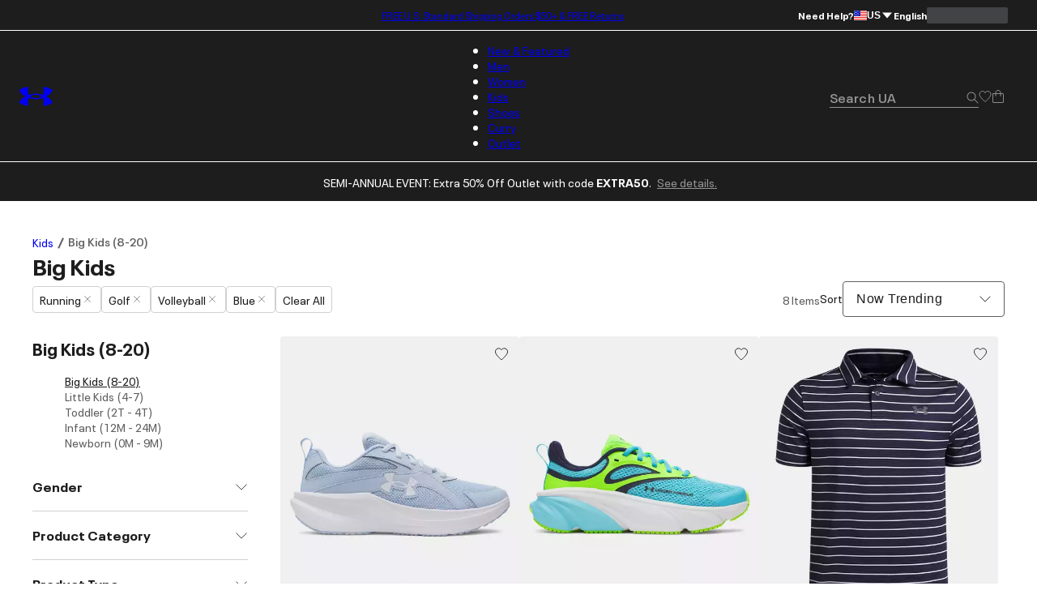

--- FILE ---
content_type: text/css; charset=utf-8
request_url: https://www.underarmour.com/_next/static/chunks/e49e0722ca9d0a22.css
body_size: 12443
content:
@keyframes AthletePicksLayout-module-scss-module__ulrZ1q__fadeInOpacity{0%{opacity:.1}to{opacity:1}}@keyframes AthletePicksLayout-module-scss-module__ulrZ1q__fadeInUp{0%{opacity:0;transform:translate3d(0,var(--spacing-sm),0)}to{opacity:1;transform:translate(0,0)}}.AthletePicksLayout-module-scss-module__ulrZ1q__athlete-picks-layout{width:100%;min-height:100vh;max-width:var(--max-width);margin:0 auto var(--spacing-sm)}@media screen and (min-width:1024px){.AthletePicksLayout-module-scss-module__ulrZ1q__athlete-picks-layout{padding:0 var(--spacing-3xl)}}
@keyframes SocialGrid-module-scss-module__A2LwLa__fadeInOpacity{0%{opacity:.1}to{opacity:1}}@keyframes SocialGrid-module-scss-module__A2LwLa__fadeInUp{0%{opacity:0;transform:translate3d(0,var(--spacing-sm),0)}to{opacity:1;transform:translate(0,0)}}.SocialGrid-module-scss-module__A2LwLa__social-group{grid-gap:var(--spacing-2xs);grid-template-rows:repeat(2,50%);grid-template-columns:repeat(2,50%);justify-content:space-between;display:grid}@media screen and (min-width:1024px){.SocialGrid-module-scss-module__A2LwLa__social-group{grid-template-rows:auto;grid-template-columns:repeat(4,calc(25% - var(--spacing-2xs)))}}.SocialGrid-module-scss-module__A2LwLa__social-group .SocialGrid-module-scss-module__A2LwLa__social-post{cursor:pointer;width:100%;height:max-content;display:flex;position:relative}.SocialGrid-module-scss-module__A2LwLa__social-group .SocialGrid-module-scss-module__A2LwLa__social-post .SocialGrid-module-scss-module__A2LwLa__social-post-video{right:var(--spacing-2xs);top:var(--spacing-2xs);height:var(--spacing-sm);width:var(--spacing-sm);position:absolute}@media screen and (min-width:1024px){.SocialGrid-module-scss-module__A2LwLa__social-group .SocialGrid-module-scss-module__A2LwLa__social-post .SocialGrid-module-scss-module__A2LwLa__social-post-video{height:var(--spacing-md);width:var(--spacing-md);right:var(--spacing-xs);top:var(--spacing-xs)}}.SocialGrid-module-scss-module__A2LwLa__social-group .SocialGrid-module-scss-module__A2LwLa__social-post img{width:100%;height:100%}.SocialGrid-module-scss-module__A2LwLa__social-swiper-wrapper,.SocialGrid-module-scss-module__A2LwLa__social-swiper-wrapper .SocialGrid-module-scss-module__A2LwLa__carousel-positioner{position:relative}.SocialGrid-module-scss-module__A2LwLa__social-swiper-wrapper [data-carousel-item]>div{width:100%;height:auto}.SocialGrid-module-scss-module__A2LwLa__social-swiper-wrapper .round-nav-actions{left:calc(var(--spacing-xs));right:calc(var(--spacing-xs))}@media screen and (min-width:1024px){.SocialGrid-module-scss-module__A2LwLa__social-swiper-wrapper .round-nav-actions{left:calc(var(--spacing-xs)*-1);right:calc(var(--spacing-xs)*-1)}}.SocialGrid-module-scss-module__A2LwLa__social-swiper-wrapper .carousel-pagination{margin-top:var(--spacing-2xs)}.SocialGrid-module-scss-module__A2LwLa__social-swiper-wrapper .carousel-pagination>button{padding:var(--spacing-2xs)}.SocialGrid-module-scss-module__A2LwLa__social-swiper{position:relative}.SocialGrid-module-scss-module__A2LwLa__social-swiper ul{margin:0;padding:0;list-style:none}.SocialGrid-module-scss-module__A2LwLa__social-swiper ul li{overflow:hidden}.SocialGrid-module-scss-module__A2LwLa__social-swiper .SocialGrid-module-scss-module__A2LwLa__slider-nav-wrap{position:absolute}
@keyframes SocialPost-module-scss-module__BLYL0G__fadeInOpacity{0%{opacity:.1}to{opacity:1}}@keyframes SocialPost-module-scss-module__BLYL0G__fadeInUp{0%{opacity:0;transform:translate3d(0,var(--spacing-sm),0)}to{opacity:1;transform:translate(0,0)}}@keyframes SocialPost-module-scss-module__BLYL0G__pulse-animation{0%,to{transform:scale(.78)}45%{transform:scale(.9)}}.SocialPost-module-scss-module__BLYL0G__instagram-wrapper{flex:1;position:relative}@media screen and (min-width:1024px){.SocialPost-module-scss-module__BLYL0G__instagram-wrapper.SocialPost-module-scss-module__BLYL0G__full-width{display:flex}.SocialPost-module-scss-module__BLYL0G__instagram-wrapper.SocialPost-module-scss-module__BLYL0G__full-width .SocialPost-module-scss-module__BLYL0G__media-wrapper{flex:3}.SocialPost-module-scss-module__BLYL0G__instagram-wrapper.SocialPost-module-scss-module__BLYL0G__full-width .SocialPost-module-scss-module__BLYL0G__post-data-wrapper{flex-direction:column;flex:2;display:flex;overflow-y:auto}}@media screen and (min-width:1024px) and (min-width:1024px){.SocialPost-module-scss-module__BLYL0G__instagram-wrapper.SocialPost-module-scss-module__BLYL0G__full-width .SocialPost-module-scss-module__BLYL0G__post-data-wrapper{max-height:1170px}}@media screen and (min-width:1024px){.SocialPost-module-scss-module__BLYL0G__instagram-wrapper.SocialPost-module-scss-module__BLYL0G__full-width .SocialPost-module-scss-module__BLYL0G__post-data-wrapper .SocialPost-module-scss-module__BLYL0G__post-content-wrapper{background-color:var(--color-white);color:var(--color-black);padding:var(--spacing-md)}.SocialPost-module-scss-module__BLYL0G__instagram-wrapper.SocialPost-module-scss-module__BLYL0G__full-width .SocialPost-module-scss-module__BLYL0G__post-data-wrapper .SocialPost-module-scss-module__BLYL0G__post-content-wrapper .SocialPost-module-scss-module__BLYL0G__post-content .SocialPost-module-scss-module__BLYL0G__caption{color:var(--color-black);-webkit-line-clamp:var(--font-regular);white-space:break-spaces}.SocialPost-module-scss-module__BLYL0G__instagram-wrapper.SocialPost-module-scss-module__BLYL0G__full-width .SocialPost-module-scss-module__BLYL0G__post-data-wrapper .SocialPost-module-scss-module__BLYL0G__post-content-wrapper .SocialPost-module-scss-module__BLYL0G__post-content .SocialPost-module-scss-module__BLYL0G__caption img{float:left}.SocialPost-module-scss-module__BLYL0G__instagram-wrapper.SocialPost-module-scss-module__BLYL0G__full-width .SocialPost-module-scss-module__BLYL0G__post-data-wrapper .SocialPost-module-scss-module__BLYL0G__post-content-wrapper .SocialPost-module-scss-module__BLYL0G__post-content .SocialPost-module-scss-module__BLYL0G__caption .SocialPost-module-scss-module__BLYL0G__handle{margin-bottom:var(--spacing-sm);display:block}.SocialPost-module-scss-module__BLYL0G__instagram-wrapper.SocialPost-module-scss-module__BLYL0G__full-width .SocialPost-module-scss-module__BLYL0G__post-data-wrapper .SocialPost-module-scss-module__BLYL0G__post-content-wrapper .SocialPost-module-scss-module__BLYL0G__post-content .SocialPost-module-scss-module__BLYL0G__button-more{display:none}.SocialPost-module-scss-module__BLYL0G__instagram-wrapper.SocialPost-module-scss-module__BLYL0G__full-width .SocialPost-module-scss-module__BLYL0G__post-data-wrapper .SocialPost-module-scss-module__BLYL0G__hotspots-wrapper{margin:0 var(--spacing-md)}.SocialPost-module-scss-module__BLYL0G__instagram-wrapper.SocialPost-module-scss-module__BLYL0G__full-width .SocialPost-module-scss-module__BLYL0G__post-data-wrapper .SocialPost-module-scss-module__BLYL0G__hotspots-wrapper h3{display:block}.SocialPost-module-scss-module__BLYL0G__instagram-wrapper.SocialPost-module-scss-module__BLYL0G__full-width .SocialPost-module-scss-module__BLYL0G__post-data-wrapper .SocialPost-module-scss-module__BLYL0G__hotspots-wrapper .SocialPost-module-scss-module__BLYL0G__hotspots{position:inherit;height:max-content!important}}@media screen and (min-width:1024px) and (min-width:1024px){.SocialPost-module-scss-module__BLYL0G__instagram-wrapper.SocialPost-module-scss-module__BLYL0G__full-width .SocialPost-module-scss-module__BLYL0G__post-data-wrapper .SocialPost-module-scss-module__BLYL0G__hotspots-wrapper .SocialPost-module-scss-module__BLYL0G__hotspots{grid-gap:0;grid-template-rows:auto;grid-template-columns:auto}}@media screen and (min-width:1024px){.SocialPost-module-scss-module__BLYL0G__instagram-wrapper.SocialPost-module-scss-module__BLYL0G__full-width .SocialPost-module-scss-module__BLYL0G__post-data-wrapper .SocialPost-module-scss-module__BLYL0G__hotspots-wrapper .SocialPost-module-scss-module__BLYL0G__hotspots li{position:inherit}}@media screen and (min-width:1024px) and (min-width:1024px){.SocialPost-module-scss-module__BLYL0G__instagram-wrapper.SocialPost-module-scss-module__BLYL0G__full-width .SocialPost-module-scss-module__BLYL0G__post-data-wrapper .SocialPost-module-scss-module__BLYL0G__hotspots-wrapper .SocialPost-module-scss-module__BLYL0G__hotspots li{border-bottom:1px solid var(--color-grey-2);padding:var(--spacing-xs)0}.SocialPost-module-scss-module__BLYL0G__instagram-wrapper.SocialPost-module-scss-module__BLYL0G__full-width .SocialPost-module-scss-module__BLYL0G__post-data-wrapper .SocialPost-module-scss-module__BLYL0G__hotspots-wrapper .SocialPost-module-scss-module__BLYL0G__hotspots li:last-child{border:none}}.SocialPost-module-scss-module__BLYL0G__instagram-wrapper.SocialPost-module-scss-module__BLYL0G__expanded{flex-direction:column;display:flex}@media screen and (min-width:1024px){.SocialPost-module-scss-module__BLYL0G__instagram-wrapper.SocialPost-module-scss-module__BLYL0G__expanded{max-height:calc(100dvh - var(--swiper-pagination-height));flex-direction:row}}.SocialPost-module-scss-module__BLYL0G__instagram-wrapper.SocialPost-module-scss-module__BLYL0G__expanded .SocialPost-module-scss-module__BLYL0G__media-wrapper{aspect-ratio:auto 1;background:var(--color-grey-2);justify-content:center;width:100%;display:flex;position:relative;overflow:hidden}.SocialPost-module-scss-module__BLYL0G__instagram-wrapper.SocialPost-module-scss-module__BLYL0G__expanded .SocialPost-module-scss-module__BLYL0G__media-wrapper .SocialPost-module-scss-module__BLYL0G__media-image-background{filter:blur(10px)brightness(80%)drop-shadow(0 0 9px #000);background-position:50%;background-size:cover;width:100%;height:100%;position:absolute}@media screen and (min-width:1024px){.SocialPost-module-scss-module__BLYL0G__instagram-wrapper.SocialPost-module-scss-module__BLYL0G__expanded .SocialPost-module-scss-module__BLYL0G__media-wrapper{width:65%;height:76vh;position:sticky;top:0}}.SocialPost-module-scss-module__BLYL0G__instagram-wrapper.SocialPost-module-scss-module__BLYL0G__expanded .SocialPost-module-scss-module__BLYL0G__media-wrapper .SocialPost-module-scss-module__BLYL0G__media-image,.SocialPost-module-scss-module__BLYL0G__instagram-wrapper.SocialPost-module-scss-module__BLYL0G__expanded .SocialPost-module-scss-module__BLYL0G__media-wrapper video{z-index:1;width:auto;max-width:100%;height:100%;max-height:100%;margin:auto;display:block}.SocialPost-module-scss-module__BLYL0G__instagram-wrapper.SocialPost-module-scss-module__BLYL0G__expanded .SocialPost-module-scss-module__BLYL0G__post-data-wrapper{flex-direction:column;flex:2;display:flex}@media screen and (min-width:1024px){.SocialPost-module-scss-module__BLYL0G__instagram-wrapper.SocialPost-module-scss-module__BLYL0G__expanded .SocialPost-module-scss-module__BLYL0G__post-data-wrapper{overflow-y:auto}}.SocialPost-module-scss-module__BLYL0G__instagram-wrapper.SocialPost-module-scss-module__BLYL0G__expanded .SocialPost-module-scss-module__BLYL0G__post-data-wrapper .SocialPost-module-scss-module__BLYL0G__post-content-wrapper{background-color:var(--color-white);color:var(--color-black);padding:var(--spacing-sm);display:block}.SocialPost-module-scss-module__BLYL0G__instagram-wrapper.SocialPost-module-scss-module__BLYL0G__expanded .SocialPost-module-scss-module__BLYL0G__post-data-wrapper .SocialPost-module-scss-module__BLYL0G__post-content-wrapper img{float:left}.SocialPost-module-scss-module__BLYL0G__instagram-wrapper.SocialPost-module-scss-module__BLYL0G__expanded .SocialPost-module-scss-module__BLYL0G__post-data-wrapper .SocialPost-module-scss-module__BLYL0G__post-content-wrapper .SocialPost-module-scss-module__BLYL0G__post-content .SocialPost-module-scss-module__BLYL0G__handle{margin-bottom:var(--spacing-xs);display:block}.SocialPost-module-scss-module__BLYL0G__instagram-wrapper.SocialPost-module-scss-module__BLYL0G__expanded .SocialPost-module-scss-module__BLYL0G__post-data-wrapper .SocialPost-module-scss-module__BLYL0G__post-content-wrapper .SocialPost-module-scss-module__BLYL0G__post-content .SocialPost-module-scss-module__BLYL0G__caption{color:var(--color-black);white-space:break-spaces;-webkit-line-clamp:unset;text-overflow:ellipsis;-webkit-line-clamp:5;-webkit-box-orient:vertical;margin:0;display:-webkit-box}.SocialPost-module-scss-module__BLYL0G__instagram-wrapper.SocialPost-module-scss-module__BLYL0G__expanded .SocialPost-module-scss-module__BLYL0G__post-data-wrapper .SocialPost-module-scss-module__BLYL0G__post-content-wrapper .SocialPost-module-scss-module__BLYL0G__post-content .SocialPost-module-scss-module__BLYL0G__button-more{display:none}.SocialPost-module-scss-module__BLYL0G__instagram-wrapper.SocialPost-module-scss-module__BLYL0G__expanded .SocialPost-module-scss-module__BLYL0G__post-data-wrapper .SocialPost-module-scss-module__BLYL0G__hotspots-wrapper{margin:0 var(--spacing-sm)}.SocialPost-module-scss-module__BLYL0G__instagram-wrapper.SocialPost-module-scss-module__BLYL0G__expanded .SocialPost-module-scss-module__BLYL0G__post-data-wrapper .SocialPost-module-scss-module__BLYL0G__hotspots-wrapper h3{text-transform:capitalize;display:block}.SocialPost-module-scss-module__BLYL0G__instagram-wrapper.SocialPost-module-scss-module__BLYL0G__expanded .SocialPost-module-scss-module__BLYL0G__post-data-wrapper .SocialPost-module-scss-module__BLYL0G__hotspots-wrapper .SocialPost-module-scss-module__BLYL0G__hotspots{position:inherit;grid-gap:var(--spacing-xs);grid-template-rows:49% 49%;grid-template-columns:49% 49%;display:grid;height:max-content!important}@media screen and (min-width:1024px){.SocialPost-module-scss-module__BLYL0G__instagram-wrapper.SocialPost-module-scss-module__BLYL0G__expanded .SocialPost-module-scss-module__BLYL0G__post-data-wrapper .SocialPost-module-scss-module__BLYL0G__hotspots-wrapper .SocialPost-module-scss-module__BLYL0G__hotspots{grid-gap:0;grid-template-rows:auto;grid-template-columns:auto}}.SocialPost-module-scss-module__BLYL0G__instagram-wrapper.SocialPost-module-scss-module__BLYL0G__expanded .SocialPost-module-scss-module__BLYL0G__post-data-wrapper .SocialPost-module-scss-module__BLYL0G__hotspots-wrapper .SocialPost-module-scss-module__BLYL0G__hotspots li{position:inherit}@media screen and (min-width:1024px){.SocialPost-module-scss-module__BLYL0G__instagram-wrapper.SocialPost-module-scss-module__BLYL0G__expanded .SocialPost-module-scss-module__BLYL0G__post-data-wrapper .SocialPost-module-scss-module__BLYL0G__hotspots-wrapper .SocialPost-module-scss-module__BLYL0G__hotspots li{border-bottom:1px solid var(--color-grey-2);padding:var(--spacing-xs)0}.SocialPost-module-scss-module__BLYL0G__instagram-wrapper.SocialPost-module-scss-module__BLYL0G__expanded .SocialPost-module-scss-module__BLYL0G__post-data-wrapper .SocialPost-module-scss-module__BLYL0G__hotspots-wrapper .SocialPost-module-scss-module__BLYL0G__hotspots li:last-child{border:none}}.SocialPost-module-scss-module__BLYL0G__instagram-wrapper .SocialPost-module-scss-module__BLYL0G__media-wrapper .SocialPost-module-scss-module__BLYL0G__media-image,.SocialPost-module-scss-module__BLYL0G__instagram-wrapper .SocialPost-module-scss-module__BLYL0G__media-wrapper video{width:100%;height:auto;display:block}@media screen and (max-width:1023px){.SocialPost-module-scss-module__BLYL0G__instagram-wrapper .SocialPost-module-scss-module__BLYL0G__post-data-wrapper{height:auto!important}}.SocialPost-module-scss-module__BLYL0G__instagram-wrapper .SocialPost-module-scss-module__BLYL0G__post-data-wrapper .SocialPost-module-scss-module__BLYL0G__post-content-wrapper{color:var(--color-white);padding:var(--spacing-xs);background-color:var(--color-black);font-size:var(--font-size-body-large);align-items:flex-start;margin-top:-5px;display:flex}.SocialPost-module-scss-module__BLYL0G__instagram-wrapper .SocialPost-module-scss-module__BLYL0G__post-data-wrapper .SocialPost-module-scss-module__BLYL0G__post-content-wrapper .SocialPost-module-scss-module__BLYL0G__profile-info{display:flex}.SocialPost-module-scss-module__BLYL0G__instagram-wrapper .SocialPost-module-scss-module__BLYL0G__post-data-wrapper .SocialPost-module-scss-module__BLYL0G__post-content-wrapper .SocialPost-module-scss-module__BLYL0G__profile-info .SocialPost-module-scss-module__BLYL0G__profile-photo{border-radius:var(--border-radius-round);margin-right:var(--spacing-2xs);height:var(--spacing-sm);width:var(--spacing-sm);position:relative}@media screen and (min-width:1024px){.SocialPost-module-scss-module__BLYL0G__instagram-wrapper .SocialPost-module-scss-module__BLYL0G__post-data-wrapper .SocialPost-module-scss-module__BLYL0G__post-content-wrapper .SocialPost-module-scss-module__BLYL0G__profile-info .SocialPost-module-scss-module__BLYL0G__profile-photo{position:unset}}.SocialPost-module-scss-module__BLYL0G__instagram-wrapper .SocialPost-module-scss-module__BLYL0G__post-data-wrapper .SocialPost-module-scss-module__BLYL0G__post-content-wrapper .SocialPost-module-scss-module__BLYL0G__profile-info svg.SocialPost-module-scss-module__BLYL0G__profile-photo{margin-top:var(--spacing-3xs);height:var(--spacing-xs);width:var(--spacing-xs);border-radius:0}.SocialPost-module-scss-module__BLYL0G__instagram-wrapper .SocialPost-module-scss-module__BLYL0G__post-data-wrapper .SocialPost-module-scss-module__BLYL0G__post-content-wrapper .SocialPost-module-scss-module__BLYL0G__post-content .SocialPost-module-scss-module__BLYL0G__handle{margin-right:var(--spacing-2xs);font-weight:var(--font-bold)}.SocialPost-module-scss-module__BLYL0G__instagram-wrapper .SocialPost-module-scss-module__BLYL0G__post-data-wrapper .SocialPost-module-scss-module__BLYL0G__post-content-wrapper .SocialPost-module-scss-module__BLYL0G__post-content .SocialPost-module-scss-module__BLYL0G__caption{color:var(--color-grey-1);font-size:var(--font-size-body);line-height:var(--spacing-sm);text-overflow:ellipsis;-webkit-line-clamp:2;-webkit-box-orient:vertical;display:-webkit-box;overflow:hidden}.SocialPost-module-scss-module__BLYL0G__instagram-wrapper .SocialPost-module-scss-module__BLYL0G__post-data-wrapper .SocialPost-module-scss-module__BLYL0G__post-content-wrapper .SocialPost-module-scss-module__BLYL0G__post-content .SocialPost-module-scss-module__BLYL0G__full-caption{white-space:break-spaces;display:block}.SocialPost-module-scss-module__BLYL0G__instagram-wrapper .SocialPost-module-scss-module__BLYL0G__post-data-wrapper .SocialPost-module-scss-module__BLYL0G__post-content-wrapper .SocialPost-module-scss-module__BLYL0G__post-content .SocialPost-module-scss-module__BLYL0G__button-more{color:var(--color-grey-4);text-decoration:none}.SocialPost-module-scss-module__BLYL0G__instagram-wrapper .SocialPost-module-scss-module__BLYL0G__post-data-wrapper .SocialPost-module-scss-module__BLYL0G__hotspots-wrapper h3{font-size:var(--font-size-body);text-transform:none;margin-bottom:var(--spacing-2xs);margin-top:var(--spacing-2xs);display:none}.SocialPost-module-scss-module__BLYL0G__instagram-wrapper .SocialPost-module-scss-module__BLYL0G__post-data-wrapper .SocialPost-module-scss-module__BLYL0G__hotspots-wrapper h3 .SocialPost-module-scss-module__BLYL0G__product-length{font-size:var(--font-size-body);font-weight:var(--font-regular);margin-left:var(--spacing-3xs)}.SocialPost-module-scss-module__BLYL0G__instagram-wrapper .SocialPost-module-scss-module__BLYL0G__post-data-wrapper .SocialPost-module-scss-module__BLYL0G__hotspots-wrapper .SocialPost-module-scss-module__BLYL0G__hotspots{margin:0;padding:0;list-style:none}.SocialPost-module-scss-module__BLYL0G__instagram-wrapper .SocialPost-module-scss-module__BLYL0G__post-data-wrapper .SocialPost-module-scss-module__BLYL0G__hotspots-wrapper .SocialPost-module-scss-module__BLYL0G__hotspots li{position:absolute}
@keyframes SocialPostHotSpot-module-scss-module__5_TIsa__fadeInOpacity{0%{opacity:.1}to{opacity:1}}@keyframes SocialPostHotSpot-module-scss-module__5_TIsa__fadeInUp{0%{opacity:0;transform:translate3d(0,var(--spacing-sm),0)}to{opacity:1;transform:translate(0,0)}}@keyframes SocialPostHotSpot-module-scss-module__5_TIsa__pulse-animation{0%,to{transform:scale(.75)}45%{transform:scale(.85)}}@media screen and (min-width:1024px){.SocialPostHotSpot-module-scss-module__5_TIsa__hotspot-icon.SocialPostHotSpot-module-scss-module__5_TIsa__full-width{opacity:1}.SocialPostHotSpot-module-scss-module__5_TIsa__hotspot-icon.SocialPostHotSpot-module-scss-module__5_TIsa__full-width .SocialPostHotSpot-module-scss-module__5_TIsa__hotspot-icon-image{display:none}.SocialPostHotSpot-module-scss-module__5_TIsa__hotspot-icon.SocialPostHotSpot-module-scss-module__5_TIsa__full-width .SocialPostHotSpot-module-scss-module__5_TIsa__hotspot-description{border-bottom:1px solid var(--color-grey-2);transform:inherit;opacity:100;max-width:90%;position:inherit;visibility:visible}.SocialPostHotSpot-module-scss-module__5_TIsa__hotspot-icon.SocialPostHotSpot-module-scss-module__5_TIsa__full-width .SocialPostHotSpot-module-scss-module__5_TIsa__hotspot-description:last-child{border-bottom:none}.SocialPostHotSpot-module-scss-module__5_TIsa__hotspot-icon.SocialPostHotSpot-module-scss-module__5_TIsa__full-width .SocialPostHotSpot-module-scss-module__5_TIsa__hotspot-description:after{display:none}.SocialPostHotSpot-module-scss-module__5_TIsa__hotspot-icon.SocialPostHotSpot-module-scss-module__5_TIsa__full-width .SocialPostHotSpot-module-scss-module__5_TIsa__hotspot-description.SocialPostHotSpot-module-scss-module__5_TIsa__left-edge,.SocialPostHotSpot-module-scss-module__5_TIsa__hotspot-icon.SocialPostHotSpot-module-scss-module__5_TIsa__full-width .SocialPostHotSpot-module-scss-module__5_TIsa__hotspot-description.SocialPostHotSpot-module-scss-module__5_TIsa__right-edge{transform:inherit}.SocialPostHotSpot-module-scss-module__5_TIsa__hotspot-icon.SocialPostHotSpot-module-scss-module__5_TIsa__full-width .SocialPostHotSpot-module-scss-module__5_TIsa__hotspot-description img{width:96px;height:auto}}.SocialPostHotSpot-module-scss-module__5_TIsa__hotspot-icon.SocialPostHotSpot-module-scss-module__5_TIsa__expanded{opacity:1}.SocialPostHotSpot-module-scss-module__5_TIsa__hotspot-icon.SocialPostHotSpot-module-scss-module__5_TIsa__expanded .SocialPostHotSpot-module-scss-module__5_TIsa__hotspot-icon-image{display:none}.SocialPostHotSpot-module-scss-module__5_TIsa__hotspot-icon.SocialPostHotSpot-module-scss-module__5_TIsa__expanded .SocialPostHotSpot-module-scss-module__5_TIsa__hotspot-description{opacity:100;transform:inherit;visibility:visible;width:100%;left:inherit;top:inherit;flex-direction:column;padding:0;position:relative}@media screen and (min-width:1024px){.SocialPostHotSpot-module-scss-module__5_TIsa__hotspot-icon.SocialPostHotSpot-module-scss-module__5_TIsa__expanded .SocialPostHotSpot-module-scss-module__5_TIsa__hotspot-description{flex-direction:row}}.SocialPostHotSpot-module-scss-module__5_TIsa__hotspot-icon.SocialPostHotSpot-module-scss-module__5_TIsa__expanded .SocialPostHotSpot-module-scss-module__5_TIsa__hotspot-description:after{display:none}.SocialPostHotSpot-module-scss-module__5_TIsa__hotspot-icon.SocialPostHotSpot-module-scss-module__5_TIsa__expanded .SocialPostHotSpot-module-scss-module__5_TIsa__hotspot-description.SocialPostHotSpot-module-scss-module__5_TIsa__left-edge,.SocialPostHotSpot-module-scss-module__5_TIsa__hotspot-icon.SocialPostHotSpot-module-scss-module__5_TIsa__expanded .SocialPostHotSpot-module-scss-module__5_TIsa__hotspot-description.SocialPostHotSpot-module-scss-module__5_TIsa__right-edge{transform:inherit}.SocialPostHotSpot-module-scss-module__5_TIsa__hotspot-icon.SocialPostHotSpot-module-scss-module__5_TIsa__expanded .SocialPostHotSpot-module-scss-module__5_TIsa__hotspot-description img{width:100%;height:auto}@media screen and (min-width:1024px){.SocialPostHotSpot-module-scss-module__5_TIsa__hotspot-icon.SocialPostHotSpot-module-scss-module__5_TIsa__expanded .SocialPostHotSpot-module-scss-module__5_TIsa__hotspot-description img{height:var(--spacing-3xl);width:auto}}.SocialPostHotSpot-module-scss-module__5_TIsa__hotspot-icon.SocialPostHotSpot-module-scss-module__5_TIsa__expanded .SocialPostHotSpot-module-scss-module__5_TIsa__hotspot-description .SocialPostHotSpot-module-scss-module__5_TIsa__hotspot-product-info{line-height:var(--font-size-body-larger);padding:var(--spacing-xs)0;width:100%;margin:0}@media screen and (min-width:1024px){.SocialPostHotSpot-module-scss-module__5_TIsa__hotspot-icon.SocialPostHotSpot-module-scss-module__5_TIsa__expanded .SocialPostHotSpot-module-scss-module__5_TIsa__hotspot-description .SocialPostHotSpot-module-scss-module__5_TIsa__hotspot-product-info{margin:0 var(--spacing-2xs)}}.SocialPostHotSpot-module-scss-module__5_TIsa__hotspot-icon.SocialPostHotSpot-module-scss-module__5_TIsa__expanded .SocialPostHotSpot-module-scss-module__5_TIsa__hotspot-description .SocialPostHotSpot-module-scss-module__5_TIsa__favorite{min-width:35px;padding:0;position:absolute;top:0;right:0}.SocialPostHotSpot-module-scss-module__5_TIsa__hotspot-icon{color:var(--color-white);opacity:.75;background-color:#0000;border:none;padding:0}.SocialPostHotSpot-module-scss-module__5_TIsa__hotspot-icon .SocialPostHotSpot-module-scss-module__5_TIsa__hotspot-icon-image{cursor:pointer;border-radius:var(--border-radius-round)}.SocialPostHotSpot-module-scss-module__5_TIsa__hotspot-icon .SocialPostHotSpot-module-scss-module__5_TIsa__hotspot-icon-image path{stroke:var(--color-black)}.SocialPostHotSpot-module-scss-module__5_TIsa__hotspot-icon .SocialPostHotSpot-module-scss-module__5_TIsa__hotspot-icon-image circle{fill:var(--color-black);fill-opacity:.1;transform-origin:50%;animation:4s ease-in-out .1ms infinite SocialPostHotSpot-module-scss-module__5_TIsa__pulse-animation}.SocialPostHotSpot-module-scss-module__5_TIsa__hotspot-icon:hover{opacity:1}.SocialPostHotSpot-module-scss-module__5_TIsa__hotspot-icon:hover .SocialPostHotSpot-module-scss-module__5_TIsa__hotspot-description{opacity:1;visibility:visible}.SocialPostHotSpot-module-scss-module__5_TIsa__hotspot-icon .SocialPostHotSpot-module-scss-module__5_TIsa__hotspot-description{background-color:var(--color-white);border-radius:var(--border-radius-small);font-size:var(--font-size-body);font-weight:var(--font-bold);max-width:300px;padding:var(--spacing-2xs);opacity:0;text-align:center;visibility:hidden;z-index:1;align-items:center;width:68vw;text-decoration:none;transition:all .2s ease-out;display:flex;position:absolute;top:100%;left:50%;transform:translate(-50%)}.SocialPostHotSpot-module-scss-module__5_TIsa__hotspot-icon .SocialPostHotSpot-module-scss-module__5_TIsa__hotspot-description:after{content:" ";border-top:none;border-left:7px solid #0000;border-right:7px solid #0000;border-bottom:7px solid var(--color-white);position:absolute;top:-6px;left:47%}.SocialPostHotSpot-module-scss-module__5_TIsa__hotspot-icon .SocialPostHotSpot-module-scss-module__5_TIsa__hotspot-description.SocialPostHotSpot-module-scss-module__5_TIsa__left-edge{transform:translate(-25%)}.SocialPostHotSpot-module-scss-module__5_TIsa__hotspot-icon .SocialPostHotSpot-module-scss-module__5_TIsa__hotspot-description.SocialPostHotSpot-module-scss-module__5_TIsa__left-edge:after{left:22.5%}.SocialPostHotSpot-module-scss-module__5_TIsa__hotspot-icon .SocialPostHotSpot-module-scss-module__5_TIsa__hotspot-description.SocialPostHotSpot-module-scss-module__5_TIsa__right-edge{transform:translate(-85%)}.SocialPostHotSpot-module-scss-module__5_TIsa__hotspot-icon .SocialPostHotSpot-module-scss-module__5_TIsa__hotspot-description.SocialPostHotSpot-module-scss-module__5_TIsa__right-edge:after{left:82.5%}.SocialPostHotSpot-module-scss-module__5_TIsa__hotspot-icon .SocialPostHotSpot-module-scss-module__5_TIsa__hotspot-description.SocialPostHotSpot-module-scss-module__5_TIsa__bottom-edge{top:auto;bottom:100%}.SocialPostHotSpot-module-scss-module__5_TIsa__hotspot-icon .SocialPostHotSpot-module-scss-module__5_TIsa__hotspot-description.SocialPostHotSpot-module-scss-module__5_TIsa__bottom-edge:after{top:98%;rotate:180deg}.SocialPostHotSpot-module-scss-module__5_TIsa__hotspot-icon .SocialPostHotSpot-module-scss-module__5_TIsa__hotspot-description .SocialPostHotSpot-module-scss-module__5_TIsa__hotspot-product{width:70px;height:auto}.SocialPostHotSpot-module-scss-module__5_TIsa__hotspot-icon .SocialPostHotSpot-module-scss-module__5_TIsa__hotspot-description .SocialPostHotSpot-module-scss-module__5_TIsa__hotspot-product-info{color:var(--color-black);font-size:var(--font-size-subtext);margin:0 var(--spacing-2xs);text-align:left;flex-direction:column;text-decoration:none;display:flex}.SocialPostHotSpot-module-scss-module__5_TIsa__hotspot-icon .SocialPostHotSpot-module-scss-module__5_TIsa__hotspot-description .SocialPostHotSpot-module-scss-module__5_TIsa__hotspot-product-info .SocialPostHotSpot-module-scss-module__5_TIsa__hotspot-product-price{font-weight:var(--font-regular)}.SocialPostHotSpot-module-scss-module__5_TIsa__hotspot-icon .SocialPostHotSpot-module-scss-module__5_TIsa__hotspot-description .SocialPostHotSpot-module-scss-module__5_TIsa__hotspot-product-info .SocialPostHotSpot-module-scss-module__5_TIsa__out-of-stock{font-size:var(--font-size-body);line-height:1.71429;font-weight:var(--font-regular);letter-spacing:0;color:var(--color-red);margin-top:var(--spacing-3xs)}.SocialPostHotSpot-module-scss-module__5_TIsa__hotspot-icon .SocialPostHotSpot-module-scss-module__5_TIsa__hotspot-description .SocialPostHotSpot-module-scss-module__5_TIsa__favorite{box-shadow:none;align-self:flex-start;min-width:38px;padding:10px}.SocialPostHotSpot-module-scss-module__5_TIsa__hotspot-icon .SocialPostHotSpot-module-scss-module__5_TIsa__hotspot-description .SocialPostHotSpot-module-scss-module__5_TIsa__favorite span{box-shadow:none!important}.SocialPostHotSpot-module-scss-module__5_TIsa__hotspot-icon .SocialPostHotSpot-module-scss-module__5_TIsa__hotspot-description .SocialPostHotSpot-module-scss-module__5_TIsa__favorite>svg:last-of-type{--radius:calc(40% - var(--ring-thickness)/2)}
@keyframes SocialPostModal-module-scss-module__-aFJrG__fadeInOpacity{0%{opacity:.1}to{opacity:1}}@keyframes SocialPostModal-module-scss-module__-aFJrG__fadeInUp{0%{opacity:0;transform:translate3d(0,var(--spacing-sm),0)}to{opacity:1;transform:translate(0,0)}}.SocialPostModal-module-scss-module__-aFJrG__social-modal{z-index:2000000000;--swiper-pagination-height:52px;border:none;border-radius:4px;margin:auto;padding:0;overflow:visible!important}.SocialPostModal-module-scss-module__-aFJrG__social-modal::backdrop,.SocialPostModal-module-scss-module__-aFJrG__social-modal+.SocialPostModal-module-scss-module__-aFJrG__backdrop{background-color:#00000080}.SocialPostModal-module-scss-module__-aFJrG__social-modal.SocialPostModal-module-scss-module__-aFJrG__modal-layout>div{padding:0}.SocialPostModal-module-scss-module__-aFJrG__social-modal.SocialPostModal-module-scss-module__-aFJrG__modal-layout[open]{flex-direction:column;display:flex}@media screen and (min-width:1024px){.SocialPostModal-module-scss-module__-aFJrG__social-modal.SocialPostModal-module-scss-module__-aFJrG__modal-layout{max-width:1100px}}.SocialPostModal-module-scss-module__-aFJrG__modal-container{background-color:var(--color-white);border-radius:var(--border-radius-small);outline:none;overflow:auto}.SocialPostModal-module-scss-module__-aFJrG__modal-container.SocialPostModal-module-scss-module__-aFJrG__content-layout{padding:0}@media screen and (min-width:1024px){.SocialPostModal-module-scss-module__-aFJrG__modal-container.SocialPostModal-module-scss-module__-aFJrG__content-layout{overflow:hidden}.SocialPostModal-module-scss-module__-aFJrG__modal-container{border-radius:var(--border-radius-small);max-height:calc(100dvh - var(--swiper-pagination-height));overflow:hidden}}.SocialPostModal-module-scss-module__-aFJrG__modal-container .SocialPostModal-module-scss-module__-aFJrG__social-swiper{max-height:max-content;position:relative}.SocialPostModal-module-scss-module__-aFJrG__modal-container .SocialPostModal-module-scss-module__-aFJrG__social-swiper ul{margin:0;padding:0;list-style:none}.SocialPostModal-module-scss-module__-aFJrG__grid-pagination{justify-content:center;display:flex}
@keyframes SocialSwiperButtons-module-scss-module___pu2OG__fadeInOpacity{0%{opacity:.1}to{opacity:1}}@keyframes SocialSwiperButtons-module-scss-module___pu2OG__fadeInUp{0%{opacity:0;transform:translate3d(0,var(--spacing-sm),0)}to{opacity:1;transform:translate(0,0)}}.SocialSwiperButtons-module-scss-module___pu2OG__slider-nav{margin:0 var(--spacing-xs);z-index:1;justify-content:space-between;align-items:center;display:flex;position:absolute;top:50%;left:0;right:0}.SocialSwiperButtons-module-scss-module___pu2OG__slider-nav.SocialSwiperButtons-module-scss-module___pu2OG__modal{position:fixed}@media screen and (min-width:1024px){.SocialSwiperButtons-module-scss-module___pu2OG__slider-nav.SocialSwiperButtons-module-scss-module___pu2OG__modal{max-width:var(--max-container-width)}.SocialSwiperButtons-module-scss-module___pu2OG__slider-nav{margin:auto}}.SocialSwiperButtons-module-scss-module___pu2OG__slider-nav .SocialSwiperButtons-module-scss-module___pu2OG__slider_button{cursor:pointer;border-radius:var(--border-radius-round);height:var(--spacing-md);width:var(--spacing-md);padding:var(--spacing-2xs);z-index:2;background-color:#fff;border:none;outline:none;font-size:0;display:block;position:absolute;box-shadow:0 0 8.75px #1d1d1d33}.SocialSwiperButtons-module-scss-module___pu2OG__slider-nav .SocialSwiperButtons-module-scss-module___pu2OG__slider_button:disabled{display:none}.SocialSwiperButtons-module-scss-module___pu2OG__slider-nav .SocialSwiperButtons-module-scss-module___pu2OG__slider_button svg{transform:rotate(90deg)}.SocialSwiperButtons-module-scss-module___pu2OG__slider-nav .SocialSwiperButtons-module-scss-module___pu2OG__prev{transform:rotate(-180deg)}@media screen and (min-width:1024px){.SocialSwiperButtons-module-scss-module___pu2OG__slider-nav .SocialSwiperButtons-module-scss-module___pu2OG__prev{left:calc(var(--spacing-xs)*-1)}}.SocialSwiperButtons-module-scss-module___pu2OG__slider-nav .SocialSwiperButtons-module-scss-module___pu2OG__next{right:var(--spacing-3xs)}@media screen and (min-width:1024px){.SocialSwiperButtons-module-scss-module___pu2OG__slider-nav .SocialSwiperButtons-module-scss-module___pu2OG__next{right:calc(var(--spacing-xs)*-1)}}
@keyframes Home-module-scss-module___aid3G__fadeInOpacity{0%{opacity:.1}to{opacity:1}}@keyframes Home-module-scss-module___aid3G__fadeInUp{0%{opacity:0;transform:translate3d(0,var(--spacing-sm),0)}to{opacity:1;transform:translate(0,0)}}.Home-module-scss-module___aid3G__home{margin-bottom:var(--spacing-md)}@media screen and (min-width:768px){.Home-module-scss-module___aid3G__home{margin-bottom:var(--spacing-2md)}}.Home-module-scss-module___aid3G__home__shoppable-reels{width:100%;max-width:var(--content-max-width);margin:0 auto;overflow:auto}@media screen and (min-width:768px){.Home-module-scss-module___aid3G__home__shoppable-reels{overflow:visible}}.Home-module-scss-module___aid3G__home .hero>:first-child{--content-max-width:100%}
@keyframes ProductInformation-module-scss-module__VXFlAa__fadeInOpacity{0%{opacity:.1}to{opacity:1}}@keyframes ProductInformation-module-scss-module__VXFlAa__fadeInUp{0%{opacity:0;transform:translate3d(0,var(--spacing-sm),0)}to{opacity:1;transform:translate(0,0)}}.ProductInformation-module-scss-module__VXFlAa__product-info-container{background-color:var(--ProductInformation-background-color,var(--color-white));color:var(--color-primary-text);position:relative}@media screen and (min-width:1024px){.ProductInformation-module-scss-module__VXFlAa__product-info-container{margin-bottom:var(--spacing-lg)}}.ProductInformation-module-scss-module__VXFlAa__product-info-container .ProductInformation-module-scss-module__VXFlAa__content-wrapper{--pdp-enhanced-panel-box-shadow:0px 6px 12px 0px #0000001f;--pdp-enhanced-panel-border-radius:var(--spacing-xs);--pdp-enhanced-panel-padding:var(--spacing-md);--pdp-enhanced-panel-desktop-width:507px;--pdp-enhanced-desktop-image-width:calc(calc(100vh - var(--header-height) - var(--promo-banner-height) - var(--safe-margin-bottom))*var(--ratio-4x5));--product-info-container-top-padding:28px;--main-image-width:536px;--thumbnail-width:84px;--image-col-gutter:70px;font-size:var(--font-size-subtext);z-index:1;background:inherit}@media screen and (max-width:1023px){.ProductInformation-module-scss-module__VXFlAa__product-info-container .ProductInformation-module-scss-module__VXFlAa__content-wrapper{max-width:100%;padding:0 0 var(--spacing-2xs);flex-flow:column;display:flex}}@media screen and (min-width:1024px){.ProductInformation-module-scss-module__VXFlAa__product-info-container .ProductInformation-module-scss-module__VXFlAa__content-wrapper{max-width:var(--max-container-width);width:var(--pdp-enhanced-panel-desktop-width);margin-left:auto}}.ProductInformation-module-scss-module__VXFlAa__product-info-container .ProductInformation-module-scss-module__VXFlAa__content-wrapper .ProductInformation-module-scss-module__VXFlAa__product-detail-container{grid-area:2/3;padding:0}@media screen and (max-width:1023px){.ProductInformation-module-scss-module__VXFlAa__product-info-container .ProductInformation-module-scss-module__VXFlAa__content-wrapper .ProductInformation-module-scss-module__VXFlAa__product-detail-container{padding:0 var(--spacing-sm);margin:0}}.ProductInformation-module-scss-module__VXFlAa__product-info-container .ProductInformation-module-scss-module__VXFlAa__content-wrapper .ProductInformation-module-scss-module__VXFlAa__product-detail-container fieldset[name=color-swatches]>legend{flex-direction:row;justify-content:space-between;align-items:center;width:100%;display:flex}.ProductInformation-module-scss-module__VXFlAa__product-info-container .ProductInformation-module-scss-module__VXFlAa__content-wrapper .ProductInformation-module-scss-module__VXFlAa__product-detail-container fieldset[name=color-swatches] .swiper-slide{background:0 0}.ProductInformation-module-scss-module__VXFlAa__product-info-container .ProductInformation-module-scss-module__VXFlAa__content-wrapper .ProductInformation-module-scss-module__VXFlAa__variationAppExclusive #add-to-bag-form{--gap-size:var(--spacing-2md);gap:var(--gap-size);margin-bottom:var(--gap-size);flex-direction:column;display:flex}@media screen and (max-width:1023px){.ProductInformation-module-scss-module__VXFlAa__product-info-container .ProductInformation-module-scss-module__VXFlAa__content-wrapper .ProductInformation-module-scss-module__VXFlAa__variationAppExclusive #add-to-bag-form{--gap-size:var(--spacing-md)}}.ProductInformation-module-scss-module__VXFlAa__product-info-container .ProductInformation-module-scss-module__VXFlAa__content-wrapper .ProductInformation-module-scss-module__VXFlAa__variationAppExclusive #add-to-bag-form fieldset[name=sizes]{margin-bottom:var(--spacing-sm)}@media screen and (max-width:1023px){.ProductInformation-module-scss-module__VXFlAa__product-info-container .ProductInformation-module-scss-module__VXFlAa__content-wrapper .ProductInformation-module-scss-module__VXFlAa__variationAppExclusive #add-to-bag-form fieldset[name=sizes]+*{margin-top:var(--spacing-xs)}}.ProductInformation-module-scss-module__VXFlAa__product-info-container .ProductInformation-module-scss-module__VXFlAa__content-wrapper .ProductInformation-module-scss-module__VXFlAa__variationAppExclusive #add-to-bag-form fieldset[name=sizes]:last-child{padding-bottom:var(--spacing-sm)}@media screen and (max-width:1023px){.ProductInformation-module-scss-module__VXFlAa__product-info-container .ProductInformation-module-scss-module__VXFlAa__content-wrapper .ProductInformation-module-scss-module__VXFlAa__variationAppExclusive #add-to-bag-form fieldset[name=sizes]:last-child{padding-bottom:var(--spacing-xs)}.ProductInformation-module-scss-module__VXFlAa__product-info-container .ProductInformation-module-scss-module__VXFlAa__content-wrapper .ProductInformation-module-scss-module__VXFlAa__variationAppExclusive #add-to-bag-form{margin:0}.ProductInformation-module-scss-module__VXFlAa__product-info-container .ProductInformation-module-scss-module__VXFlAa__content-wrapper .ProductInformation-module-scss-module__VXFlAa__variationAppExclusive #add-to-bag-form fieldset[name=color-swatches]{margin:var(--spacing-xs)0 0;order:-1}}@media screen and (min-width:1024px){.ProductInformation-module-scss-module__VXFlAa__product-info-container .ProductInformation-module-scss-module__VXFlAa__content-wrapper .ProductInformation-module-scss-module__VXFlAa__variationAppExclusive #add-to-bag-form{margin-bottom:var(--gap-size)}}@media screen and (max-width:1023px){.ProductInformation-module-scss-module__VXFlAa__product-info-container .ProductInformation-module-scss-module__VXFlAa__content-wrapper>div:first-child{top:var(--header-height);position:sticky}}@media screen and (min-width:1024px){.ProductInformation-module-scss-module__VXFlAa__product-info-container .ProductInformation-module-scss-module__VXFlAa__content-wrapper>div:first-child{display:grid}}.ProductInformation-module-scss-module__VXFlAa__product-info-container .ProductInformation-module-scss-module__VXFlAa__content-wrapper .ProductInformation-module-scss-module__VXFlAa__product-detail-container{background-color:var(--color-white);min-width:0;position:relative}@media screen and (min-width:1024px){.ProductInformation-module-scss-module__VXFlAa__product-info-container .ProductInformation-module-scss-module__VXFlAa__content-wrapper .ProductInformation-module-scss-module__VXFlAa__product-detail-container{background:inherit;padding:var(--spacing-2md)var(--pdp-enhanced-panel-padding)}}@media screen and (max-width:1023px){.ProductInformation-module-scss-module__VXFlAa__product-info-container .ProductInformation-module-scss-module__VXFlAa__content-wrapper .ProductInformation-module-scss-module__VXFlAa__product-detail-container{z-index:3;background:inherit;position:relative}}.ProductInformation-module-scss-module__VXFlAa__notify-me-container{color:var(--color-white);justify-content:center;align-items:center;display:flex}.ProductInformation-module-scss-module__VXFlAa__notify-me-container svg{margin-right:var(--spacing-3xs)}
.Video360-module-scss-module__pXvMsq__video360{width:100%}.Video360-module-scss-module__pXvMsq__video360 picture img{height:auto}
@keyframes HorizontalImageSlider-module-scss-module__MTFG2G__fadeInOpacity{0%{opacity:.1}to{opacity:1}}@keyframes HorizontalImageSlider-module-scss-module__MTFG2G__fadeInUp{0%{opacity:0;transform:translate3d(0,var(--spacing-sm),0)}to{opacity:1;transform:translate(0,0)}}@media screen and (min-width:1024px){.HorizontalImageSlider-module-scss-module__MTFG2G__pdp-mobile-images{top:calc(var(--header-height) + var(--promo-banner-height));position:sticky}}.HorizontalImageSlider-module-scss-module__MTFG2G__pdp-mobile-images .swiper{display:none}@media screen and (min-width:1024px){.HorizontalImageSlider-module-scss-module__MTFG2G__pdp-mobile-images .swiper{margin:0;display:block;left:0}.HorizontalImageSlider-module-scss-module__MTFG2G__pdp-mobile-images .swiper .swiper-pagination-lock{display:none}}@media screen and (max-width:1023px){.HorizontalImageSlider-module-scss-module__MTFG2G__pdp-mobile-images .swiper{display:block}}.HorizontalImageSlider-module-scss-module__MTFG2G__pdp-mobile-images .swiper>.swiper-wrapper{background-color:var(--color-grey-2)}@media screen and (min-width:1024px){.HorizontalImageSlider-module-scss-module__MTFG2G__pdp-mobile-images .swiper>.swiper-wrapper{background-color:var(--color-grey-2)}}.HorizontalImageSlider-module-scss-module__MTFG2G__pdp-mobile-images .swiper>.swiper-wrapper .swiper-slide{justify-content:center;display:flex}@media screen and (min-width:1024px){.HorizontalImageSlider-module-scss-module__MTFG2G__pdp-mobile-images .swiper>.swiper-wrapper .swiper-slide{background-color:var(--color-grey-2);width:var(--pdp-enhanced-desktop-image-width);align-items:center;height:auto}.HorizontalImageSlider-module-scss-module__MTFG2G__pdp-mobile-images .swiper>.swiper-wrapper .swiper-slide:before{content:" ";background-color:var(--color-white);height:100%;width:var(--spacing-3xs);z-index:1;display:block;position:absolute;right:0}.HorizontalImageSlider-module-scss-module__MTFG2G__pdp-mobile-images .swiper>.swiper-wrapper .swiper-slide.HorizontalImageSlider-module-scss-module__MTFG2G__video-slide>div{position:static}}.HorizontalImageSlider-module-scss-module__MTFG2G__pdp-mobile-images .swiper>.swiper-wrapper .swiper-slide>.HorizontalImageSlider-module-scss-module__MTFG2G__swiper-slide-image-container{width:100%}.HorizontalImageSlider-module-scss-module__MTFG2G__pdp-mobile-images .swiper>.swiper-wrapper .swiper-slide>.HorizontalImageSlider-module-scss-module__MTFG2G__swiper-slide-image-container img{display:block}.HorizontalImageSlider-module-scss-module__MTFG2G__pdp-mobile-images .swiper>.swiper-pagination{--swiper-pagination-bullet-width:6px;--swiper-pagination-bullet-height:var(--swiper-pagination-bullet-width);--swiper-pagination-bullet-inactive-color:var(--color-grey-4);--swiper-pagination-bullet-inactive-opacity:1;--swiper-pagination-color:var(--color-black);--swiper-pagination-bullet-horizontal-gap:var(--spacing-3xs);--swiper-pagination-bottom:calc(var(--spacing-sm) + var(--spacing-xs) - var(--pdp-enhanced-bullet-size)*.5);bottom:calc(var(--swiper-pagination-bottom) + var(--spacing-xs));justify-content:center;align-items:center;margin:0;display:none;position:absolute}@media screen and (min-width:1024px){.HorizontalImageSlider-module-scss-module__MTFG2G__pdp-mobile-images .swiper>.swiper-pagination{left:var(--spacing-3xl);justify-content:normal}}.HorizontalImageSlider-module-scss-module__MTFG2G__pdp-mobile-images .swiper>.swiper-pagination [data-hidden="1"]{z-index:1;position:absolute}.HorizontalImageSlider-module-scss-module__MTFG2G__pdp-mobile-images .swiper>.swiper-pagination .swiper-pagination-bullet{border-radius:calc(var(--swiper-pagination-bullet-width)*.5);transition:background-color .25s,width .25s;display:inline-block}.HorizontalImageSlider-module-scss-module__MTFG2G__pdp-mobile-images .swiper>.swiper-pagination .swiper-pagination-bullet{cursor:pointer}.HorizontalImageSlider-module-scss-module__MTFG2G__pdp-mobile-images .swiper>.swiper-pagination .swiper-pagination-bullet-active{width:var(--pdp-enhanced-bullet-size-selected);z-index:2;transition-delay:0s}@media screen and (min-width:1024px){.HorizontalImageSlider-module-scss-module__MTFG2G__pdp-mobile-images .swiper[data-image-count="1"] .swiper-slide:before{width:0}}@media screen and (max-width:1023px){.HorizontalImageSlider-module-scss-module__MTFG2G__pdp-mobile-images .HorizontalImageSlider-module-scss-module__MTFG2G__video-slide{align-self:center;position:relative}.HorizontalImageSlider-module-scss-module__MTFG2G__pdp-mobile-images .HorizontalImageSlider-module-scss-module__MTFG2G__video-slide:before{content:" ";width:100%;height:100%;box-shadow:inset 0 0 28px 18px var(--color-grey-2);position:absolute;top:0;left:0}}.HorizontalImageSlider-module-scss-module__MTFG2G__pdp-mobile-images .HorizontalImageSlider-module-scss-module__MTFG2G__swiper-model-specific-content{min-height:var(--spacing-sm);height:var(--spacing-sm);color:var(--color-grey-5);font-size:var(--font-size-subtext);padding:0 0 var(--spacing-2xs);margin:0 var(--spacing-xs);justify-content:center;display:flex}.HorizontalImageSlider-module-scss-module__MTFG2G__top-right-slot{z-index:1;top:var(--spacing-2xs);right:var(--spacing-2xs);position:absolute}@media screen and (min-width:1024px){.HorizontalImageSlider-module-scss-module__MTFG2G__top-right-slot{right:auto;left:var(--spacing-2xs)}}
@keyframes AthleteInfo-module-scss-module__pkcp3W__fadeInOpacity{0%{opacity:.1}to{opacity:1}}@keyframes AthleteInfo-module-scss-module__pkcp3W__fadeInUp{0%{opacity:0;transform:translate3d(0,var(--spacing-sm),0)}to{opacity:1;transform:translate(0,0)}}.AthleteInfo-module-scss-module__pkcp3W__swiper-model-specific-content{color:var(--color-black);font-size:var(--font-size-subtext);line-height:1.66667;font-weight:var(--font-regular);letter-spacing:0;z-index:2;justify-content:center;display:flex;position:absolute}@media screen and (min-width:1024px){.AthleteInfo-module-scss-module__pkcp3W__swiper-model-specific-content{text-align:center;max-width:245px}}.AthleteInfo-module-scss-module__pkcp3W__swiper-model-specific-content>div{background-color:var(--color-white);opacity:.8;border-radius:var(--spacing-md);padding:var(--spacing-2xs)var(--spacing-xs)}.AthleteInfo-module-scss-module__pkcp3W__bottom-center{left:0;right:0;bottom:var(--spacing-lg);margin-left:auto;margin-right:auto}@media screen and (min-width:1024px){.AthleteInfo-module-scss-module__pkcp3W__bottom-center{left:auto;right:calc(100% - var(--pdp-enhanced-desktop-image-width) + var(--spacing-sm));bottom:var(--spacing-sm);margin-left:0;margin-right:0}}
@keyframes ProductImages-module-scss-module__NG3QBq__fadeInOpacity{0%{opacity:.1}to{opacity:1}}@keyframes ProductImages-module-scss-module__NG3QBq__fadeInUp{0%{opacity:0;transform:translate3d(0,var(--spacing-sm),0)}to{opacity:1;transform:translate(0,0)}}.ProductImages-module-scss-module__NG3QBq__pdpImages{top:calc(var(--header-height) + var(--product-info-container-top-padding));box-sizing:border-box;flex:50%;grid-area:1/1/span 2;align-self:flex-start;padding:0;position:sticky}@media screen and (min-width:1024px){.ProductImages-module-scss-module__NG3QBq__pdpImages{flex-direction:column;height:100%;display:flex;position:static}}@media screen and (max-width:1023px){.ProductImages-module-scss-module__NG3QBq__pdpImages{flex:1;align-self:auto;max-width:100%;padding:0;position:relative;top:0}}@media screen and (min-width:1024px){.ProductImages-module-scss-module__NG3QBq__pdpImages{width:100%;position:absolute;top:0;left:0}}@media screen and (max-width:1023px){.ProductImages-module-scss-module__NG3QBq__pdpImages{border-top-left-radius:var(--spacing-xs);border-top-right-radius:var(--spacing-xs);background-color:var(--color-white);box-shadow:var(--pdp-enhanced-panel-box-shadow);z-index:2;overflow:hidden}}p#ProductImages-module-scss-module__NG3QBq__image-button-description[aria-hidden]{clip-path:inset(50%);white-space:nowrap;border:0;width:1px;height:1px;margin:0;padding:0;position:absolute;overflow:hidden}.ProductImages-module-scss-module__NG3QBq__outfit-modal-cta{z-index:4;margin:calc(3*var(--spacing-3xs));display:none;position:absolute;bottom:0;right:0}.ProductImages-module-scss-module__NG3QBq__outfit-modal-cta:hover{opacity:1;color:var(--color-grey-5)}@media screen and (max-width:767px){.ProductImages-module-scss-module__NG3QBq__outfit-modal-cta{display:flex}}@media only screen and (min-width:1024px){.ProductImages-module-scss-module__NG3QBq__outfit-modal-cta{margin:var(--spacing-xs);display:flex}}.ProductImages-module-scss-module__NG3QBq__outfit-modal-cta-loading{color:rgba(var(--color-grey-2),.73)}.ProductImages-module-scss-module__NG3QBq__outfit-modal-cta-loader{justify-content:center;align-items:center;display:flex;position:absolute;inset:0}
@keyframes OutfitModal-module-scss-module__tZdJ_W__fadeInOpacity{0%{opacity:.1}to{opacity:1}}@keyframes OutfitModal-module-scss-module__tZdJ_W__fadeInUp{0%{opacity:0;transform:translate3d(0,var(--spacing-sm),0)}to{opacity:1;transform:translate(0,0)}}.OutfitModal-module-scss-module__tZdJ_W__outfit-modal{--tilesSpace:var(--spacing-xs);--tilesPerView:2;--tileImageHeight:185px;--tileImageWidth:148px;--sliderButtonSize:var(--spacing-md)}@media screen and (min-width:1024px){.OutfitModal-module-scss-module__tZdJ_W__outfit-modal.OutfitModal-module-scss-module__tZdJ_W__outfit-modal-enlarge{max-width:calc(var(--tileImageWidth)*var(--tilesPerView) + var(--spacing-xs)*2 + var(--spacing-2md)*2)}.OutfitModal-module-scss-module__tZdJ_W__outfit-modal.OutfitModal-module-scss-module__tZdJ_W__outfit-modal-enlarge .OutfitModal-module-scss-module__tZdJ_W__slider-wrapper .swiper-wrapper{justify-content:start}.OutfitModal-module-scss-module__tZdJ_W__outfit-modal.OutfitModal-module-scss-module__tZdJ_W__outfit-modal-enlarge .OutfitModal-module-scss-module__tZdJ_W__outfit-modal-content{overflow:visible}.OutfitModal-module-scss-module__tZdJ_W__outfit-modal{--tilesPerView:3;--tileImageWidth:136px;--tileImageHeight:170px}}.OutfitModal-module-scss-module__tZdJ_W__outfit-modal .OutfitModal-module-scss-module__tZdJ_W__slide-item{width:var(--tileImageWidth,148px)}@media only screen and (max-width:1023px){.OutfitModal-module-scss-module__tZdJ_W__outfit-modal .OutfitModal-module-scss-module__tZdJ_W__slide-item-stretch{width:100%}}@media screen and (max-width:1023px){.OutfitModal-module-scss-module__tZdJ_W__outfit-modal-content-wide>div{padding:0 var(--spacing-lg)}}.OutfitModal-module-scss-module__tZdJ_W__carousel-wrapper{--bleed-spacing:0;margin:var(--spacing-xs)calc(var(--bleed-spacing)*-1);position:relative}@media screen and (max-width:479px){.OutfitModal-module-scss-module__tZdJ_W__carousel-wrapper{--bleed-spacing:var(--spacing-sm);--swiper-slide-gap:0px;--swiper-num-slides:1.5;--swiper-num-gaps:1}.OutfitModal-module-scss-module__tZdJ_W__alternate .OutfitModal-module-scss-module__tZdJ_W__carousel-wrapper{--bleed-spacing:0px}.OutfitModal-module-scss-module__tZdJ_W__carousel-wrapper .round-nav-actions{display:none}.OutfitModal-module-scss-module__tZdJ_W__alternate .OutfitModal-module-scss-module__tZdJ_W__carousel-wrapper .round-nav-actions{display:block}}.OutfitModal-module-scss-module__tZdJ_W__carousel-wrapper div.carousel-items{align-items:flex-start}[data-item-count="2"] .OutfitModal-module-scss-module__tZdJ_W__carousel-wrapper div.carousel-items>div{flex-basis:auto}.OutfitModal-module-scss-module__tZdJ_W__alternate .OutfitModal-module-scss-module__tZdJ_W__carousel-wrapper div.carousel-items>div{flex:none}:is(.OutfitModal-module-scss-module__tZdJ_W__alternate .OutfitModal-module-scss-module__tZdJ_W__carousel-wrapper[data-item-count="1"] div.carousel-items,.OutfitModal-module-scss-module__tZdJ_W__alternate .OutfitModal-module-scss-module__tZdJ_W__carousel-wrapper[data-item-count="2"] div.carousel-items){justify-content:center}:is(.OutfitModal-module-scss-module__tZdJ_W__alternate .OutfitModal-module-scss-module__tZdJ_W__carousel-wrapper[data-item-count="1"] div.carousel-items>div,.OutfitModal-module-scss-module__tZdJ_W__alternate .OutfitModal-module-scss-module__tZdJ_W__carousel-wrapper[data-item-count="2"] div.carousel-items>div){flex-basis:auto}.OutfitModal-module-scss-module__tZdJ_W__carousel-wrapper .round-nav-actions{top:calc(var(--tileImageHeight,185px)*.5 - var(--sliderButtonSize,var(--spacing-md))*.5);right:calc(var(--sliderButtonSize,var(--spacing-md))*-.5);left:calc(var(--sliderButtonSize,var(--spacing-md))*-.5)}@media screen and (max-width:1023px){.OutfitModal-module-scss-module__tZdJ_W__carousel-wrapper .round-nav-actions{top:calc(var(--tileImageHeight,185px)*.5 + var(--sliderButtonSize,var(--spacing-md))*.5);left:0;right:0}.OutfitModal-module-scss-module__tZdJ_W__alternate .OutfitModal-module-scss-module__tZdJ_W__carousel-wrapper .round-nav-actions{top:calc(35%*var(--ratio-4x5))}}
@keyframes OutfitButtonAlternate-module-scss-module__ecCbqa__fadeInOpacity{0%{opacity:.1}to{opacity:1}}@keyframes OutfitButtonAlternate-module-scss-module__ecCbqa__fadeInUp{0%{opacity:0;transform:translate3d(0,var(--spacing-sm),0)}to{opacity:1;transform:translate(0,0)}}button.OutfitButtonAlternate-module-scss-module__ecCbqa__outfit-modal-cta{z-index:4;margin:calc(3*var(--spacing-3xs));color:var(--color-black);visibility:hidden;display:none;position:absolute;top:0;right:0}.swiper:has(.swiper-slide-active[data-slide-real-index="0"])+[data-slot=top-right] button.OutfitButtonAlternate-module-scss-module__ecCbqa__outfit-modal-cta{visibility:visible}button.OutfitButtonAlternate-module-scss-module__ecCbqa__outfit-modal-cta:hover{opacity:1;color:var(--color-grey-5)}@media screen and (max-width:1023px){button.OutfitButtonAlternate-module-scss-module__ecCbqa__outfit-modal-cta{display:flex}}@media only screen and (min-width:1024px){button.OutfitButtonAlternate-module-scss-module__ecCbqa__outfit-modal-cta{margin:var(--spacing-xs);display:flex;left:0}}button.OutfitButtonAlternate-module-scss-module__ecCbqa__outfit-modal-cta:focus-visible{box-shadow:none}
@keyframes EGiftCardForm-module-scss-module__SVYbTq__fadeInOpacity{0%{opacity:.1}to{opacity:1}}@keyframes EGiftCardForm-module-scss-module__SVYbTq__fadeInUp{0%{opacity:0;transform:translate3d(0,var(--spacing-sm),0)}to{opacity:1;transform:translate(0,0)}}.EGiftCardForm-module-scss-module__SVYbTq__egift-card-form{--gift-card-field-spacing:var(--spacing-2md);--gift-card-field-error-spacing:var(--spacing-2xs)}.EGiftCardForm-module-scss-module__SVYbTq__egift-card-form .form-field{display:block}.EGiftCardForm-module-scss-module__SVYbTq__egift-card-form .form-field:not(:last-of-type){margin-bottom:var(--gift-card-field-spacing)}.EGiftCardForm-module-scss-module__SVYbTq__egift-card-form .form-field:has([aria-invalid=true]){margin-bottom:calc(var(--gift-card-field-spacing) - var(--gift-card-field-error-spacing))}.EGiftCardForm-module-scss-module__SVYbTq__egift-card-form .form-field[data-invalid=true]{margin-bottom:calc(var(--gift-card-field-spacing) - var(--gift-card-field-error-spacing))}.EGiftCardForm-module-scss-module__SVYbTq__egift-card-form .form-field:has([aria-invalid=true])>[role=alert]{margin-top:var(--gift-card-field-error-spacing)}.EGiftCardForm-module-scss-module__SVYbTq__egift-card-form .form-field[data-invalid=true]>[role=alert]{margin-top:var(--gift-card-field-error-spacing)}.EGiftCardForm-module-scss-module__SVYbTq__egift-card-form .form-field>:is(input,textarea){width:100%}.EGiftCardForm-module-scss-module__SVYbTq__egift-card-form .form-field>label+textarea{min-height:0;padding:var(--spacing-xs)}.EGiftCardForm-module-scss-module__SVYbTq__egift-card-form .EGiftCardForm-module-scss-module__SVYbTq__input-pair{justify-content:space-between;gap:var(--spacing-xs);display:flex;position:relative}.EGiftCardForm-module-scss-module__SVYbTq__egift-card-form .EGiftCardForm-module-scss-module__SVYbTq__input-pair .EGiftCardForm-module-scss-module__SVYbTq__egift-card-date{appearance:none;align-items:center;display:flex}.EGiftCardForm-module-scss-module__SVYbTq__egift-card-form .EGiftCardForm-module-scss-module__SVYbTq__input-pair>*{flex:1 0}
@keyframes KlarnaWidget-module-scss-module__h-BHMG__fadeInOpacity{0%{opacity:.1}to{opacity:1}}@keyframes KlarnaWidget-module-scss-module__h-BHMG__fadeInUp{0%{opacity:0;transform:translate3d(0,var(--spacing-sm),0)}to{opacity:1;transform:translate(0,0)}}.KlarnaWidget-module-scss-module__h-BHMG__container ::part(osm-container){background-color:#0000;border:none;padding:0}.KlarnaWidget-module-scss-module__h-BHMG__container ::part(osm-message){font-size:var(--font-size-subtext);line-height:1.66667;font-weight:var(--font-regular);letter-spacing:0;align-items:center;column-gap:var(--spacing-4xs);color:var(--color-grey-5);font-family:var(--font-base);flex-flow:wrap;display:flex}.KlarnaWidget-module-scss-module__h-BHMG__container ::part(osm-logo){font-size:var(--font-size-body);color:var(--color-black)}.KlarnaWidget-module-scss-module__h-BHMG__container ::part(osm-cta){color:var(--color-black);font-family:var(--font-base);display:flex}
.PayPalMessage-module-scss-module__tduPWW__container{padding-bottom:var(--spacing-2xs)}
@keyframes LoyaltyEstimatedPoints-module-scss-module__1JF5Fq__fadeInOpacity{0%{opacity:.1}to{opacity:1}}@keyframes LoyaltyEstimatedPoints-module-scss-module__1JF5Fq__fadeInUp{0%{opacity:0;transform:translate3d(0,var(--spacing-sm),0)}to{opacity:1;transform:translate(0,0)}}.LoyaltyEstimatedPoints-module-scss-module__1JF5Fq__wrapper{background-color:var(--color-grey-2);padding:var(--spacing-2xs)var(--spacing-sm);opacity:0;max-width:340px;z-index:var(--loyalty-estimated-points-banner-z-index);flex-flow:row;justify-content:flex-start;align-items:center;width:100%;transition:all .8s ease-out;animation:.8s ease-out .6s forwards LoyaltyEstimatedPoints-module-scss-module__1JF5Fq__fade-in;display:flex;position:relative}@media screen and (max-width:479px){.LoyaltyEstimatedPoints-module-scss-module__1JF5Fq__wrapper{max-width:none}}.LoyaltyEstimatedPoints-module-scss-module__1JF5Fq__wrapper .LoyaltyEstimatedPoints-module-scss-module__1JF5Fq__logo-wrapper{margin:0 var(--spacing-xs)0 0;display:inline-flex}.LoyaltyEstimatedPoints-module-scss-module__1JF5Fq__wrapper .LoyaltyEstimatedPoints-module-scss-module__1JF5Fq__description-wrapper{flex-flow:column;justify-content:flex-start;align-items:flex-start;width:90%;display:flex}.LoyaltyEstimatedPoints-module-scss-module__1JF5Fq__wrapper .LoyaltyEstimatedPoints-module-scss-module__1JF5Fq__description-wrapper .LoyaltyEstimatedPoints-module-scss-module__1JF5Fq__sub-header-wrapper{align-items:center;width:100%;display:flex}.LoyaltyEstimatedPoints-module-scss-module__1JF5Fq__wrapper .LoyaltyEstimatedPoints-module-scss-module__1JF5Fq__description-wrapper .LoyaltyEstimatedPoints-module-scss-module__1JF5Fq__points{color:var(--color-red);line-height:1.5rem;font-weight:var(--font-bold);letter-spacing:0;font-size:var(--font-size-body);margin:0 0 0 auto}.LoyaltyEstimatedPoints-module-scss-module__1JF5Fq__wrapper .LoyaltyEstimatedPoints-module-scss-module__1JF5Fq__description-wrapper .LoyaltyEstimatedPoints-module-scss-module__1JF5Fq__est-points-earned{font-size:var(--font-size-body);line-height:1.5rem;font-weight:var(--font-regular);letter-spacing:0;text-transform:capitalize}.LoyaltyEstimatedPoints-module-scss-module__1JF5Fq__wrapper .LoyaltyEstimatedPoints-module-scss-module__1JF5Fq__description-wrapper .LoyaltyEstimatedPoints-module-scss-module__1JF5Fq__points-earned{font-size:var(--font-size-h6);line-height:1.5rem;font-weight:var(--font-semibold);letter-spacing:0;text-transform:capitalize}.LoyaltyEstimatedPoints-module-scss-module__1JF5Fq__wrapper .LoyaltyEstimatedPoints-module-scss-module__1JF5Fq__description-wrapper .LoyaltyEstimatedPoints-module-scss-module__1JF5Fq__tooltip-container{width:100%;display:flex}@keyframes LoyaltyEstimatedPoints-module-scss-module__1JF5Fq__fade-in{to{opacity:1}}
@keyframes PrznLoyaltyTargetOfferEstPointsMsg-module-scss-module__mFYwfa__fadeInOpacity{0%{opacity:.1}to{opacity:1}}@keyframes PrznLoyaltyTargetOfferEstPointsMsg-module-scss-module__mFYwfa__fadeInUp{0%{opacity:0;transform:translate3d(0,var(--spacing-sm),0)}to{opacity:1;transform:translate(0,0)}}.PrznLoyaltyTargetOfferEstPointsMsg-module-scss-module__mFYwfa__tooltip-container{width:100%;display:flex}.PrznLoyaltyTargetOfferEstPointsMsg-module-scss-module__mFYwfa__est-points-earned{font-size:var(--font-size-body);line-height:1.5rem;font-weight:var(--font-regular);letter-spacing:0;text-transform:capitalize}.PrznLoyaltyTargetOfferEstPointsMsg-module-scss-module__mFYwfa__est-points-desc{color:var(--color-red);line-height:1.5rem}
@keyframes BopisStoreCard-module-scss-module__ohyYGW__fadeInOpacity{0%{opacity:.1}to{opacity:1}}@keyframes BopisStoreCard-module-scss-module__ohyYGW__fadeInUp{0%{opacity:0;transform:translate3d(0,var(--spacing-sm),0)}to{opacity:1;transform:translate(0,0)}}.BopisStoreCard-module-scss-module__ohyYGW__store-card{border:1px solid var(--color-ghost-option);background:var(--color-white);cursor:pointer;width:100%;color:var(--color-primary-text);border-radius:3.5px;margin-bottom:14px;padding:14px;position:relative;box-shadow:0 1.75px 3.5px #c8c7cc}.BopisStoreCard-module-scss-module__ohyYGW__store-card:focus{outline:none}@media screen and (max-width:1023px){.BopisStoreCard-module-scss-module__ohyYGW__store-card{height:auto;transition:height .2s}.BopisStoreCard-module-scss-module__ohyYGW__store-card.BopisStoreCard-module-scss-module__ohyYGW__expanded{height:200px}}.BopisStoreCard-module-scss-module__ohyYGW__store-card:hover:not(:disabled),.BopisStoreCard-module-scss-module__ohyYGW__store-card.BopisStoreCard-module-scss-module__ohyYGW__selected{border:1px solid var(--color-primary-text)}.BopisStoreCard-module-scss-module__ohyYGW__store-card:disabled{cursor:default}.BopisStoreCard-module-scss-module__ohyYGW__store-card .BopisStoreCard-module-scss-module__ohyYGW__card-form{display:flex}.BopisStoreCard-module-scss-module__ohyYGW__store-card .BopisStoreCard-module-scss-module__ohyYGW__card-form .BopisStoreCard-module-scss-module__ohyYGW__store-input{justify-content:flex-start;align-items:flex-start;width:35px;display:flex}.BopisStoreCard-module-scss-module__ohyYGW__store-card .BopisStoreCard-module-scss-module__ohyYGW__card-form .BopisStoreCard-module-scss-module__ohyYGW__store-input .BopisStoreCard-module-scss-module__ohyYGW__radio-container{width:21px;position:relative;top:.2em}.BopisStoreCard-module-scss-module__ohyYGW__store-card .BopisStoreCard-module-scss-module__ohyYGW__card-form .BopisStoreCard-module-scss-module__ohyYGW__store-input .BopisStoreCard-module-scss-module__ohyYGW__radio-container input[type=radio]{margin-left:var(--spacing-3xs)}.BopisStoreCard-module-scss-module__ohyYGW__store-card .BopisStoreCard-module-scss-module__ohyYGW__card-form .BopisStoreCard-module-scss-module__ohyYGW__store-content{flex:1}.BopisStoreCard-module-scss-module__ohyYGW__store-card .BopisStoreCard-module-scss-module__ohyYGW__card-form .BopisStoreCard-module-scss-module__ohyYGW__store-content.BopisStoreCard-module-scss-module__ohyYGW__unavailable-store,.BopisStoreCard-module-scss-module__ohyYGW__store-card .BopisStoreCard-module-scss-module__ohyYGW__card-form .BopisStoreCard-module-scss-module__ohyYGW__store-content.BopisStoreCard-module-scss-module__ohyYGW__unavailable-store>.BopisStoreCard-module-scss-module__ohyYGW__store-description-bottom>.BopisStoreCard-module-scss-module__ohyYGW__store-miles{color:var(--color-grey-12)}.BopisStoreCard-module-scss-module__ohyYGW__store-card .BopisStoreCard-module-scss-module__ohyYGW__card-form .BopisStoreCard-module-scss-module__ohyYGW__store-content .BopisStoreCard-module-scss-module__ohyYGW__store-name{font-weight:var(--font-bold);text-align:left;align-items:center;font-size:14px;line-height:1.4;display:flex}@media screen and (max-width:1023px){.BopisStoreCard-module-scss-module__ohyYGW__store-card .BopisStoreCard-module-scss-module__ohyYGW__card-form .BopisStoreCard-module-scss-module__ohyYGW__store-content .BopisStoreCard-module-scss-module__ohyYGW__store-name{max-width:95%}}.BopisStoreCard-module-scss-module__ohyYGW__store-card .BopisStoreCard-module-scss-module__ohyYGW__card-form .BopisStoreCard-module-scss-module__ohyYGW__store-content .BopisStoreCard-module-scss-module__ohyYGW__pickup-store{font-size:11.9px;font-weight:var(--font-bold);text-align:left;align-items:center;margin-bottom:1.4px;display:flex}.BopisStoreCard-module-scss-module__ohyYGW__store-card .BopisStoreCard-module-scss-module__ohyYGW__card-form .BopisStoreCard-module-scss-module__ohyYGW__store-content .BopisStoreCard-module-scss-module__ohyYGW__pickup-store .BopisStoreCard-module-scss-module__ohyYGW__icon{margin-right:7px}.BopisStoreCard-module-scss-module__ohyYGW__store-card .BopisStoreCard-module-scss-module__ohyYGW__card-form .BopisStoreCard-module-scss-module__ohyYGW__store-content .BopisStoreCard-module-scss-module__ohyYGW__store-description{font-weight:var(--font-regular);align-items:flex-start;font-size:13.72px;line-height:1.43;display:flex}.BopisStoreCard-module-scss-module__ohyYGW__store-card .BopisStoreCard-module-scss-module__ohyYGW__card-form .BopisStoreCard-module-scss-module__ohyYGW__store-content .BopisStoreCard-module-scss-module__ohyYGW__store-description-bottom{justify-content:space-between;display:flex}.BopisStoreCard-module-scss-module__ohyYGW__store-card .BopisStoreCard-module-scss-module__ohyYGW__card-form .BopisStoreCard-module-scss-module__ohyYGW__store-content .BopisStoreCard-module-scss-module__ohyYGW__store-description-bottom .BopisStoreCard-module-scss-module__ohyYGW__store-miles{color:var(--color-secondary-text);font-size:12px}@media screen and (max-width:1023px){.BopisStoreCard-module-scss-module__ohyYGW__store-card .BopisStoreCard-module-scss-module__ohyYGW__card-form .BopisStoreCard-module-scss-module__ohyYGW__store-content .BopisStoreCard-module-scss-module__ohyYGW__mobile{visibility:hidden}}.BopisStoreCard-module-scss-module__ohyYGW__store-card .BopisStoreCard-module-scss-module__ohyYGW__card-form .BopisStoreCard-module-scss-module__ohyYGW__store-content .BopisStoreCard-module-scss-module__ohyYGW__collapse-icon{position:absolute;top:11.2px;right:12.6px;transform:scale(1.3)}.BopisStoreCard-module-scss-module__ohyYGW__store-card .BopisStoreCard-module-scss-module__ohyYGW__card-form .BopisStoreCard-module-scss-module__ohyYGW__store-content .BopisStoreCard-module-scss-module__ohyYGW__pickup-unavailable{float:left;color:var(--color-secondary-text);font-weight:var(--font-bold);font-size:14px;line-height:1.43}.BopisStoreCard-module-scss-module__ohyYGW__store-details{height:0;transition:height .2s;overflow:hidden}.BopisStoreCard-module-scss-module__ohyYGW__store-details.BopisStoreCard-module-scss-module__ohyYGW__active{height:fit-content}@media screen and (max-width:1023px){.BopisStoreCard-module-scss-module__ohyYGW__store-details{padding-left:35px}}
@keyframes RewardsFreeShippingBanner-module-scss-module__zMTbqa__fadeInOpacity{0%{opacity:.1}to{opacity:1}}@keyframes RewardsFreeShippingBanner-module-scss-module__zMTbqa__fadeInUp{0%{opacity:0;transform:translate3d(0,var(--spacing-sm),0)}to{opacity:1;transform:translate(0,0)}}.RewardsFreeShippingBanner-module-scss-module__zMTbqa__rewards-free-shipping-container{--rewards-container-padding:12px;--rewards-font-color-black:#000;--rewards-container-height:55px;background:var(--color-grey-2);width:100%;padding:var(--rewards-container-padding);flex-direction:column;margin:0 auto;display:flex}@media screen and (min-width:768px){.RewardsFreeShippingBanner-module-scss-module__zMTbqa__rewards-free-shipping-container{display:table;position:relative}}.RewardsFreeShippingBanner-module-scss-module__zMTbqa__rewards-free-shipping-container .RewardsFreeShippingBanner-module-scss-module__zMTbqa__rewards-tooltip-container[data-tooltip]{top:var(--spacing-3xs)}.RewardsFreeShippingBanner-module-scss-module__zMTbqa__rewards-free-shipping-container .RewardsFreeShippingBanner-module-scss-module__zMTbqa__rewards-tooltip-container[data-tooltip]>button[type=button]{display:contents}.RewardsFreeShippingBanner-module-scss-module__zMTbqa__rewards-free-shipping-container .RewardsFreeShippingBanner-module-scss-module__zMTbqa__rewards-tooltip-container[data-tooltip]>button[type=button] svg{margin-left:var(--spacing-4xs)}.RewardsFreeShippingBanner-module-scss-module__zMTbqa__rewards-free-shipping-container .RewardsFreeShippingBanner-module-scss-module__zMTbqa__banner-content{flex:0 0 50%}@media screen and (min-width:768px){.RewardsFreeShippingBanner-module-scss-module__zMTbqa__rewards-free-shipping-container .RewardsFreeShippingBanner-module-scss-module__zMTbqa__banner-content{float:left;width:50%;position:relative}}.RewardsFreeShippingBanner-module-scss-module__zMTbqa__rewards-free-shipping-container .RewardsFreeShippingBanner-module-scss-module__zMTbqa__banner-content svg.RewardsFreeShippingBanner-module-scss-module__zMTbqa__ua-rewards-logo{margin-left:calc(var(--spacing-2xs)*-1)}.RewardsFreeShippingBanner-module-scss-module__zMTbqa__rewards-free-shipping-container span.RewardsFreeShippingBanner-module-scss-module__zMTbqa__reward-points{color:var(--color-red)}.RewardsFreeShippingBanner-module-scss-module__zMTbqa__rewards-free-shipping-container .RewardsFreeShippingBanner-module-scss-module__zMTbqa__rewards-copy-text{width:100%;margin:0 auto var(--spacing-2xs)auto;padding:0}@media screen and (min-width:768px){.RewardsFreeShippingBanner-module-scss-module__zMTbqa__rewards-free-shipping-container .RewardsFreeShippingBanner-module-scss-module__zMTbqa__rewards-copy-text{margin:0 auto}}.RewardsFreeShippingBanner-module-scss-module__zMTbqa__rewards-free-shipping-container .RewardsFreeShippingBanner-module-scss-module__zMTbqa__rewards-copy-text span{font-size:var(--font-size-body)}.RewardsFreeShippingBanner-module-scss-module__zMTbqa__rewards-free-shipping-container .RewardsFreeShippingBanner-module-scss-module__zMTbqa__tooltip-rewards-content p{margin:0;padding:0}.RewardsFreeShippingBanner-module-scss-module__zMTbqa__rewards-free-shipping-container .RewardsFreeShippingBanner-module-scss-module__zMTbqa__tooltip-rewards-content p:first-child{padding:0 0 var(--spacing-3xs)0}.RewardsFreeShippingBanner-module-scss-module__zMTbqa__rewards-free-shipping-container .RewardsFreeShippingBanner-module-scss-module__zMTbqa__auth-buttons-container{flex-direction:row-reverse;justify-content:flex-end;width:100%;display:flex}@media screen and (min-width:768px){.RewardsFreeShippingBanner-module-scss-module__zMTbqa__rewards-free-shipping-container .RewardsFreeShippingBanner-module-scss-module__zMTbqa__auth-buttons-container{width:50%;height:var(--rewards-container-height);flex-direction:row;justify-content:flex-end;align-items:center}}.RewardsFreeShippingBanner-module-scss-module__zMTbqa__rewards-free-shipping-container .RewardsFreeShippingBanner-module-scss-module__zMTbqa__auth-buttons-container .RewardsFreeShippingBanner-module-scss-module__zMTbqa__separator{margin:0 var(--spacing-4xs);align-items:center;display:flex}@media screen and (min-width:768px){.RewardsFreeShippingBanner-module-scss-module__zMTbqa__rewards-free-shipping-container .RewardsFreeShippingBanner-module-scss-module__zMTbqa__auth-buttons-container .RewardsFreeShippingBanner-module-scss-module__zMTbqa__separator{visibility:hidden;opacity:0}}.RewardsFreeShippingBanner-module-scss-module__zMTbqa__rewards-free-shipping-container .RewardsFreeShippingBanner-module-scss-module__zMTbqa__auth-buttons-container .RewardsFreeShippingBanner-module-scss-module__zMTbqa__btn-auth-rewards{font-weight:var(--font-regular)}.RewardsFreeShippingBanner-module-scss-module__zMTbqa__rewards-free-shipping-container .RewardsFreeShippingBanner-module-scss-module__zMTbqa__auth-buttons-container .RewardsFreeShippingBanner-module-scss-module__zMTbqa__btn-auth-rewards.RewardsFreeShippingBanner-module-scss-module__zMTbqa__btn-text-variant{color:var(--rewards-font-color-black);text-underline-offset:auto;font-size:var(--font-size-subtext);min-height:fit-content;text-decoration-thickness:auto}@media screen and (min-width:768px){.RewardsFreeShippingBanner-module-scss-module__zMTbqa__rewards-free-shipping-container .RewardsFreeShippingBanner-module-scss-module__zMTbqa__auth-buttons-container .RewardsFreeShippingBanner-module-scss-module__zMTbqa__btn-auth-rewards{flex:1}}
@keyframes FreeShippingBanner-module-scss-module__ttguEq__fadeInOpacity{0%{opacity:.1}to{opacity:1}}@keyframes FreeShippingBanner-module-scss-module__ttguEq__fadeInUp{0%{opacity:0;transform:translate3d(0,var(--spacing-sm),0)}to{opacity:1;transform:translate(0,0)}}.FreeShippingBanner-module-scss-module__ttguEq__account-creation-container{flex-direction:row-reverse;justify-content:flex-end;width:100%;margin:0 auto 20px;display:flex}@media screen and (max-width:750px){.FreeShippingBanner-module-scss-module__ttguEq__account-creation-container{flex-direction:column}}@media screen and (min-width:750px){.FreeShippingBanner-module-scss-module__ttguEq__account-creation-container .FreeShippingBanner-module-scss-module__ttguEq__buttons-and-text{flex-basis:55%;max-width:55%}}.FreeShippingBanner-module-scss-module__ttguEq__account-creation-container .FreeShippingBanner-module-scss-module__ttguEq__buttons-and-text .FreeShippingBanner-module-scss-module__ttguEq__buttons-container{justify-content:space-between;gap:var(--spacing-sm);margin-bottom:var(--spacing-md);display:flex}.FreeShippingBanner-module-scss-module__ttguEq__account-creation-container .FreeShippingBanner-module-scss-module__ttguEq__buttons-and-text .FreeShippingBanner-module-scss-module__ttguEq__buttons-container>*{flex:1}.FreeShippingBanner-module-scss-module__ttguEq__account-creation-container .FreeShippingBanner-module-scss-module__ttguEq__buttons-and-text .FreeShippingBanner-module-scss-module__ttguEq__cart-free-shipping-promotion-hidden-xs{font-size:var(--font-size-h6);line-height:1.5;font-weight:var(--font-semibold);letter-spacing:.5px;color:var(--color-green);margin-top:0}@media screen and (max-width:750px){.FreeShippingBanner-module-scss-module__ttguEq__account-creation-container .FreeShippingBanner-module-scss-module__ttguEq__buttons-and-text .FreeShippingBanner-module-scss-module__ttguEq__cart-free-shipping-promotion-hidden-xs{display:none}}.FreeShippingBanner-module-scss-module__ttguEq__account-creation-container .FreeShippingBanner-module-scss-module__ttguEq__account-advantages{gap:var(--spacing-3xs);flex-direction:column;flex:1;width:100%;margin-top:0;margin-left:42px;display:flex}@media screen and (max-width:750px){.FreeShippingBanner-module-scss-module__ttguEq__account-creation-container .FreeShippingBanner-module-scss-module__ttguEq__account-advantages{margin:var(--spacing-2xs)0 0;justify-content:space-around;gap:var(--spacing-2xs);flex-direction:row}}.FreeShippingBanner-module-scss-module__ttguEq__account-creation-container .FreeShippingBanner-module-scss-module__ttguEq__account-advantages div{margin-bottom:var(--spacing-2xs);flex:0;flex-basis:fit-content;gap:var(--spacing-xs);display:flex}.FreeShippingBanner-module-scss-module__ttguEq__account-creation-container .FreeShippingBanner-module-scss-module__ttguEq__account-advantages div>svg{transform:scale(.85)}@media screen and (max-width:750px){.FreeShippingBanner-module-scss-module__ttguEq__account-creation-container .FreeShippingBanner-module-scss-module__ttguEq__account-advantages div{text-align:center;flex-direction:column;align-items:center;gap:0}.FreeShippingBanner-module-scss-module__ttguEq__account-creation-container .FreeShippingBanner-module-scss-module__ttguEq__account-advantages div>svg{transform:scale(.75)}}.FreeShippingBanner-module-scss-module__ttguEq__account-creation-container .FreeShippingBanner-module-scss-module__ttguEq__account-advantages div p{width:100%;margin:0}@media screen and (max-width:750px){.FreeShippingBanner-module-scss-module__ttguEq__account-creation-container .FreeShippingBanner-module-scss-module__ttguEq__account-advantages div p{max-width:100px;margin:var(--spacing-2xs)auto}}.FreeShippingBanner-module-scss-module__ttguEq__account-creation-container .FreeShippingBanner-module-scss-module__ttguEq__account-advantages div .FreeShippingBanner-module-scss-module__ttguEq__register-highlight-mobile{display:block}.FreeShippingBanner-module-scss-module__ttguEq__account-creation-container .FreeShippingBanner-module-scss-module__ttguEq__account-advantages div .FreeShippingBanner-module-scss-module__ttguEq__register-highlight-desktop{display:none}@media screen and (min-width:1024px){.FreeShippingBanner-module-scss-module__ttguEq__account-creation-container .FreeShippingBanner-module-scss-module__ttguEq__account-advantages div .FreeShippingBanner-module-scss-module__ttguEq__register-highlight-mobile{display:none}.FreeShippingBanner-module-scss-module__ttguEq__account-creation-container .FreeShippingBanner-module-scss-module__ttguEq__account-advantages div .FreeShippingBanner-module-scss-module__ttguEq__register-highlight-desktop{display:block}}.FreeShippingBanner-module-scss-module__ttguEq__account-creation-container .FreeShippingBanner-module-scss-module__ttguEq__cart-free-shipping-promotion-hidden-sm{font-size:var(--font-size-subtext);line-height:1.66667;font-weight:var(--font-regular);letter-spacing:0;color:var(--color-green);text-align:center}@media screen and (min-width:750px){.FreeShippingBanner-module-scss-module__ttguEq__account-creation-container .FreeShippingBanner-module-scss-module__ttguEq__cart-free-shipping-promotion-hidden-sm{display:none}}
.CartItemSkeletons-module-scss-module__Aprnba__container{margin:0 0 var(--spacing-sm)0;gap:var(--spacing-2xs)var(--spacing-2xs);grid-template:"image contents"/min-content auto;grid-auto-flow:row;display:grid}.CartItemSkeletons-module-scss-module__Aprnba__container .CartItemSkeletons-module-scss-module__Aprnba__image{grid-area:image}.CartItemSkeletons-module-scss-module__Aprnba__container .CartItemSkeletons-module-scss-module__Aprnba__contents{grid-area:contents}.CartItemSkeletons-module-scss-module__Aprnba__container .CartItemSkeletons-module-scss-module__Aprnba__contents .CartItemSkeletons-module-scss-module__Aprnba__title{font-size:var(--font-size-h5)}.CartItemSkeletons-module-scss-module__Aprnba__container .CartItemSkeletons-module-scss-module__Aprnba__contents .CartItemSkeletons-module-scss-module__Aprnba__properties{margin-top:var(--spacing-2xs);margin-bottom:var(--spacing-2xs)}.CartItemSkeletons-module-scss-module__Aprnba__container .CartItemSkeletons-module-scss-module__Aprnba__contents .CartItemSkeletons-module-scss-module__Aprnba__properties .CartItemSkeletons-module-scss-module__Aprnba__property{margin-bottom:var(--spacing-2xs);font-size:var(--font-size-subtext)}.CartItemSkeletons-module-scss-module__Aprnba__container .CartItemSkeletons-module-scss-module__Aprnba__contents .CartItemSkeletons-module-scss-module__Aprnba__options .CartItemSkeletons-module-scss-module__Aprnba__quantity{margin:var(--spacing-xs)0}.CartItemSkeletons-module-scss-module__Aprnba__container .CartItemSkeletons-module-scss-module__Aprnba__contents .CartItemSkeletons-module-scss-module__Aprnba__options .CartItemSkeletons-module-scss-module__Aprnba__shipping{margin-bottom:var(--spacing-2xs);font-size:var(--font-size-h6)}
.PayPalMessageAlternate-module-scss-module__J8HQSq__container{align-items:center;column-gap:var(--spacing-3xs);width:max-content;animation:3s PayPalMessageAlternate-module-scss-module__J8HQSq__fadeIn;display:flex}.PayPalMessageAlternate-module-scss-module__J8HQSq__container:hover{cursor:pointer}.PayPalMessageAlternate-module-scss-module__J8HQSq__container svg:first-child{width:44px;height:12px;transform:translateY(1px)}.PayPalMessageAlternate-module-scss-module__J8HQSq__container div:last-child{display:none}@keyframes PayPalMessageAlternate-module-scss-module__J8HQSq__fadeIn{0%{opacity:0}to{opacity:1}}
@keyframes SocialSwiperPagination-module-scss-module__7lZCIq__fadeInOpacity{0%{opacity:.1}to{opacity:1}}@keyframes SocialSwiperPagination-module-scss-module__7lZCIq__fadeInUp{0%{opacity:0;transform:translate3d(0,var(--spacing-sm),0)}to{opacity:1;transform:translate(0,0)}}.SocialSwiperPagination-module-scss-module__7lZCIq__grid-pagination{margin:var(--spacing-xs)auto;max-width:max-content;display:flex}.SocialSwiperPagination-module-scss-module__7lZCIq__grid-pagination button{cursor:pointer;padding:var(--spacing-2xs);background:0 0;border:none}.SocialSwiperPagination-module-scss-module__7lZCIq__grid-pagination button .SocialSwiperPagination-module-scss-module__7lZCIq__grid-indicator{background-color:var(--color-grey-4);border-radius:var(--border-radius-round);height:var(--spacing-3xs);width:var(--spacing-3xs);margin:0;display:block}.SocialSwiperPagination-module-scss-module__7lZCIq__grid-pagination button .SocialSwiperPagination-module-scss-module__7lZCIq__active-grid{background-color:var(--color-black)}
.Carousel-module-scss-module__mtRo8G__container{--Carousel-default-item-width-local:var(--Carousel-default-item-width,30px);--Carousel-button-icon-color-local:var(--Carousel-button-icon-color,#1d1d1d);scrollbar-color:#0000 #0000;scrollbar-width:none;z-index:1;-ms-overflow-style:none;outline:none;width:100%;padding:0;position:relative}.Carousel-module-scss-module__mtRo8G__container ::-webkit-scrollbar{width:0}.Carousel-module-scss-module__mtRo8G__container ::-webkit-scrollbar-track{background:0 0}.Carousel-module-scss-module__mtRo8G__container ::-webkit-scrollbar-thumb{background:0 0;border:none}.Carousel-module-scss-module__mtRo8G__container:has(>.Carousel-module-scss-module__mtRo8G__slider-nav){padding:0 var(--spacing-xs)}.Carousel-module-scss-module__mtRo8G__container .Carousel-module-scss-module__mtRo8G__carousel-items{scroll-snap-type:x mandatory;gap:var(--carousel-item-spacing,0px);touch-action:pan-y;scrollbar-color:#0000 #0000;scrollbar-width:none;-ms-overflow-style:none;--computed-item-width:var(--carousel-item-width,var(--Carousel-default-item-width-local));--computed-item-count:var(--carousel-item-count,1);--computed-carousel-spacing:var(--carousel-item-spacing,0px);--computed-gap-total:calc(var(--computed-carousel-spacing)*(var(--computed-item-count) - 1));--computed-gap-partial:calc(var(--computed-gap-total)/var(--computed-item-count));--computed-width:calc(var(--computed-item-width) - var(--computed-gap-partial));transition-property:transform;transition-duration:.3s;display:flex;position:relative;overflow:auto hidden}.Carousel-module-scss-module__mtRo8G__container .Carousel-module-scss-module__mtRo8G__carousel-items ::-webkit-scrollbar{width:0}.Carousel-module-scss-module__mtRo8G__container .Carousel-module-scss-module__mtRo8G__carousel-items ::-webkit-scrollbar-track{background:0 0}.Carousel-module-scss-module__mtRo8G__container .Carousel-module-scss-module__mtRo8G__carousel-items ::-webkit-scrollbar-thumb{background:0 0;border:none}.Carousel-module-scss-module__mtRo8G__container .Carousel-module-scss-module__mtRo8G__carousel-items:has(~.arrow-nav-actions){-webkit-mask-image:linear-gradient(to right,transparent 0%,#000 var(--spacing-3xs)calc(100% - var(--spacing-2xs)),transparent 100%);mask-image:linear-gradient(to right,transparent 0%,#000 var(--spacing-3xs)calc(100% - var(--spacing-2xs)),transparent 100%)}.Carousel-module-scss-module__mtRo8G__container .Carousel-module-scss-module__mtRo8G__carousel-items>div{flex:none;flex-basis:var(--computed-width,var(--Carousel-default-item-width-local));scroll-snap-align:start;justify-content:center;align-items:center;display:flex}.Carousel-module-scss-module__mtRo8G__container .Carousel-module-scss-module__mtRo8G__carousel-items>div *{-webkit-user-drag:none;-webkit-touch-callout:none;-webkit-user-select:none;user-select:none}.Carousel-module-scss-module__mtRo8G__container .Carousel-module-scss-module__mtRo8G__slider-nav{position:absolute;top:50%;left:0;right:0;transform:translateY(-50%)}.Carousel-module-scss-module__mtRo8G__container .Carousel-module-scss-module__mtRo8G__slider-nav>button.Carousel-module-scss-module__mtRo8G__actions{padding:var(--spacing-xs)0;cursor:pointer;background-color:#0000;border:none;line-height:0;position:absolute;transform:translateY(-50%)}.Carousel-module-scss-module__mtRo8G__container .Carousel-module-scss-module__mtRo8G__slider-nav>button.Carousel-module-scss-module__mtRo8G__actions[disabled]{cursor:default}.Carousel-module-scss-module__mtRo8G__container .Carousel-module-scss-module__mtRo8G__slider-nav>button.Carousel-module-scss-module__mtRo8G__actions[disabled]>svg{opacity:.33}.Carousel-module-scss-module__mtRo8G__container .Carousel-module-scss-module__mtRo8G__slider-nav>button.Carousel-module-scss-module__mtRo8G__actions--prev-arrow{left:0;transform:translateY(-50%)rotate(180deg)}.Carousel-module-scss-module__mtRo8G__container .Carousel-module-scss-module__mtRo8G__slider-nav>button.Carousel-module-scss-module__mtRo8G__actions--prev-arrow:disabled{box-shadow:none}.Carousel-module-scss-module__mtRo8G__container .Carousel-module-scss-module__mtRo8G__slider-nav>button.Carousel-module-scss-module__mtRo8G__actions--next-arrow{right:0}.Carousel-module-scss-module__mtRo8G__container .Carousel-module-scss-module__mtRo8G__slider-nav>button.Carousel-module-scss-module__mtRo8G__actions--next-arrow:disabled{box-shadow:none}.Carousel-module-scss-module__mtRo8G__container .Carousel-module-scss-module__mtRo8G__slider-nav>button.Carousel-module-scss-module__mtRo8G__actions>svg path{stroke:var(--Carousel-button-icon-color-local)}.Carousel-module-scss-module__mtRo8G__container .Carousel-module-scss-module__mtRo8G__slider-nav>button.Carousel-module-scss-module__mtRo8G__actions>svg--disabled{opacity:.33}.Carousel-module-scss-module__mtRo8G__container.Carousel-module-scss-module__mtRo8G__fullbleed:has(>button){padding:0}.Carousel-module-scss-module__mtRo8G__container.Carousel-module-scss-module__mtRo8G__fullbleed .Carousel-module-scss-module__mtRo8G__carousel-items>div{padding-left:var(--bleed-spacing,0);padding-right:0}
.RoundNavActions-module-scss-module__ec7ZPG__slider-nav{--Carousel-round-pagination-size-local:var(--Carousel-round-pagination-size,32px);--Carousel-round-pagination-background-color-local:var(--Carousel-round-pagination-background-color,#fff);--Carousel-round-pagination-text-color-local:var(--Carousel-round-pagination-text-color,#1d1d1d);top:calc(50% - var(--Carousel-round-pagination-size-local)/2);z-index:1;position:absolute;left:10px;right:10px}.RoundNavActions-module-scss-module__ec7ZPG__slider-nav[data-pagination=true]{transform:translateY(-11px)}@media screen and (min-width:768px){.RoundNavActions-module-scss-module__ec7ZPG__slider-nav{left:var(--spacing-sm);right:var(--spacing-sm)}}.RoundNavActions-module-scss-module__ec7ZPG__slider-nav>button{cursor:pointer;background-color:var(--Carousel-round-pagination-background-color-local);height:var(--Carousel-round-pagination-size-local);width:var(--Carousel-round-pagination-size-local);z-index:2;color:var(--Carousel-round-pagination-text-color-local);border:none;border-radius:50%;outline:none;padding:0;position:absolute;right:0;box-shadow:0 0 8.75px #1d1d1d33}.RoundNavActions-module-scss-module__ec7ZPG__slider-nav>button>svg{position:absolute;top:50%;left:calc(50% + 1px);transform:translate(-50%,-50%)}:is(.RoundNavActions-module-scss-module__ec7ZPG__slider-nav>button:disabled,.RoundNavActions-module-scss-module__ec7ZPG__slider-nav>button.swiper-button-disabled){display:none}.RoundNavActions-module-scss-module__ec7ZPG__slider-nav>button:focus-visible{box-shadow:0 0 4px 2px var(--color-input-focus-shadow,#14a1ff);outline:none}.RoundNavActions-module-scss-module__ec7ZPG__slider-nav>button:first-of-type{left:0}.RoundNavActions-module-scss-module__ec7ZPG__slider-nav>button:first-of-type>svg{top:50%;left:0;transform:scaleX(-1)translate(-50%,-50%)}
.CarouselPagination-module-scss-module__S3ppaW__carousel-pagination{--Carousel-default-pagination-background-color-local:var(--Carousel-default-pagination-background-color,#949494);--Carousel-default-pagination-size-local:var(--Carousel-default-pagination-size,6px);--Carousel-default-pagination-active-grid-background-color-local:var(--Carousel-default-pagination-active-grid-background-color,#1d1d1d);margin:var(--spacing-4xs)auto;max-width:max-content;display:flex}.CarouselPagination-module-scss-module__S3ppaW__carousel-pagination button{cursor:pointer;padding:var(--spacing-3xs);background:0 0;border:none}.CarouselPagination-module-scss-module__S3ppaW__carousel-pagination button .CarouselPagination-module-scss-module__S3ppaW__grid-indicator{background-color:var(--Carousel-default-pagination-background-color-local);height:var(--Carousel-default-pagination-size-local);width:var(--Carousel-default-pagination-size-local);border-radius:100vmax;margin:0;display:block}.CarouselPagination-module-scss-module__S3ppaW__carousel-pagination button .CarouselPagination-module-scss-module__S3ppaW__active-grid{background-color:var(--Carousel-default-pagination-active-grid-background-color-local)}
.AnimationWrapper-module-scss-module__Mu747G__animate-section{--animation-distance:var(--spacing-sm)}@media (prefers-reduced-motion){.AnimationWrapper-module-scss-module__Mu747G__animate-section{--animation-distance:0}}.AnimationWrapper-module-scss-module__Mu747G__animate-section.AnimationWrapper-module-scss-module__Mu747G__fade{opacity:0;visibility:hidden;will-change:opacity,visibility;transition:opacity .6s ease-out,transform 1.2s ease-out}@media (prefers-reduced-motion){.AnimationWrapper-module-scss-module__Mu747G__animate-section.AnimationWrapper-module-scss-module__Mu747G__fade{opacity:1;visibility:visible;transition:none}}.AnimationWrapper-module-scss-module__Mu747G__animate-section.AnimationWrapper-module-scss-module__Mu747G__fade.AnimationWrapper-module-scss-module__Mu747G__is-visible{opacity:1;visibility:visible;transform:none}.AnimationWrapper-module-scss-module__Mu747G__animate-section.AnimationWrapper-module-scss-module__Mu747G__wipe{opacity:0;visibility:hidden;will-change:opacity,visibility;transition:opacity .6s ease-out,transform 1.2s ease-out;position:relative;overflow:hidden}@media (prefers-reduced-motion){.AnimationWrapper-module-scss-module__Mu747G__animate-section.AnimationWrapper-module-scss-module__Mu747G__wipe{opacity:1;visibility:visible;transition:none}}.AnimationWrapper-module-scss-module__Mu747G__animate-section.AnimationWrapper-module-scss-module__Mu747G__wipe:before{content:"";background:var(--color-page-background);width:100%;height:100%;transition:transform .8s ease-in-out;position:absolute;top:0;right:0;transform:translate(0)}@media (prefers-reduced-motion){.AnimationWrapper-module-scss-module__Mu747G__animate-section.AnimationWrapper-module-scss-module__Mu747G__wipe:before{display:none}}.AnimationWrapper-module-scss-module__Mu747G__animate-section.AnimationWrapper-module-scss-module__Mu747G__wipe.AnimationWrapper-module-scss-module__Mu747G__is-visible{opacity:1;visibility:visible;transform:none}.AnimationWrapper-module-scss-module__Mu747G__animate-section.AnimationWrapper-module-scss-module__Mu747G__wipe.AnimationWrapper-module-scss-module__Mu747G__is-visible:before{transform:translate(200%)}.AnimationWrapper-module-scss-module__Mu747G__animate-section.AnimationWrapper-module-scss-module__Mu747G__scale{clip-path:inset(4% 8% 0%);transition:clip-path .6s}@media (prefers-reduced-motion){.AnimationWrapper-module-scss-module__Mu747G__animate-section.AnimationWrapper-module-scss-module__Mu747G__scale{clip-path:inset(0%);transition:none}}.AnimationWrapper-module-scss-module__Mu747G__animate-section.AnimationWrapper-module-scss-module__Mu747G__scale.AnimationWrapper-module-scss-module__Mu747G__is-visible{clip-path:inset(0%)}.AnimationWrapper-module-scss-module__Mu747G__animate-section.AnimationWrapper-module-scss-module__Mu747G__from-bottom{transform:translateY(var(--animation-distance))}.AnimationWrapper-module-scss-module__Mu747G__animate-section.AnimationWrapper-module-scss-module__Mu747G__from-top{transform:translateY(calc(var(--animation-distance)*-1))}.AnimationWrapper-module-scss-module__Mu747G__animate-section.AnimationWrapper-module-scss-module__Mu747G__from-left{transform:translateX(calc(var(--animation-distance)*-1))}.AnimationWrapper-module-scss-module__Mu747G__animate-section.AnimationWrapper-module-scss-module__Mu747G__from-right{transform:translateX(var(--animation-distance))}
@keyframes InGrid-module-scss-module__Wa_3bW__fadeInOpacity{0%{opacity:.1}to{opacity:1}}@keyframes InGrid-module-scss-module__Wa_3bW__fadeInUp{0%{opacity:0;transform:translate3d(0,var(--spacing-sm),0)}to{opacity:1;transform:translate(0,0)}}.InGrid-module-scss-module__Wa_3bW__triple-in-grid-seo .module__copyarea{width:100%}.InGrid-module-scss-module__Wa_3bW__ingrid__list{white-space:nowrap;margin-top:var(--spacing-xs);display:flex;overflow:hidden}.InGrid-module-scss-module__Wa_3bW__ingrid__list li [data-variant=primary]{color:var(--color-white);border:1px solid var(--color-white);background-color:#0000;width:100%!important}.InGrid-module-scss-module__Wa_3bW__ingrid__list li [data-variant=primary]:disabled{color:var(--color-grey-5);border:1px solid var(--color-grey-5);background-color:#0000}.InGrid-module-scss-module__Wa_3bW__ingrid__list li [data-variant=primary]:hover{color:var(--color-grey-3);border:1px solid var(--color-grey-3);background-color:#0000}.InGrid-module-scss-module__Wa_3bW__ingrid [data-align-mobile=center]{text-align:center;margin-left:auto;margin-right:auto}.InGrid-module-scss-module__Wa_3bW__ingrid [data-align-mobile=center] li{justify-content:center}.InGrid-module-scss-module__Wa_3bW__ingrid [data-align-mobile=left]{text-align:start}.InGrid-module-scss-module__Wa_3bW__ingrid [data-align-mobile=left] li{justify-content:start}@media screen and (min-width:768px){.InGrid-module-scss-module__Wa_3bW__ingrid [data-align-desktop=center]{text-align:center;margin-left:auto;margin-right:auto}.InGrid-module-scss-module__Wa_3bW__ingrid [data-align-desktop=center] li{justify-content:center}.InGrid-module-scss-module__Wa_3bW__ingrid [data-align-desktop=left]{text-align:start}.InGrid-module-scss-module__Wa_3bW__ingrid [data-align-desktop=left] li{justify-content:start}.InGrid-module-scss-module__Wa_3bW__ingrid__seo-columns{text-align:left;column-count:2;column-gap:var(--spacing-xl);margin-top:var(--spacing-xs)}}.InGrid-module-scss-module__Wa_3bW__ingrid__seoheader{font-size:var(--font-size-h6);line-height:1.5;font-weight:var(--font-regular);letter-spacing:.5px;font-weight:var(--font-semibold);text-transform:none;margin:0}@media screen and (min-width:768px){.InGrid-module-scss-module__Wa_3bW__ingrid__seoheader{font-size:var(--font-size-h5);line-height:1.33333;font-weight:var(--font-bold);letter-spacing:.5px}}.InGrid-module-scss-module__Wa_3bW__ingrid__snipe-text{padding-bottom:var(--spacing-2xs)}@media screen and (min-width:768px){.InGrid-module-scss-module__Wa_3bW__ingrid__seo-triple .InGrid-module-scss-module__Wa_3bW__ingrid__subheader{letter-spacing:calc(var(--spacing-4xs)/4)}}.InGrid-module-scss-module__Wa_3bW__ingrid__center .InGrid-module-scss-module__Wa_3bW__ingrid__list li{justify-content:center}.InGrid-module-scss-module__Wa_3bW__ingrid__copyarea{margin:var(--spacing-sm)0}.InGrid-module-scss-module__Wa_3bW__ingrid__header{font-size:var(--font-size-h4);line-height:1;font-weight:var(--font-condensed-black);letter-spacing:.5px;text-transform:uppercase;text-transform:none;margin-bottom:var(--spacing-2xs);font-stretch:75%}.InGrid-module-scss-module__Wa_3bW__ingrid__subheader{font-size:var(--font-size-body);line-height:1.71429;font-weight:var(--font-regular);letter-spacing:0;text-transform:none}[data-theme-cms] .InGrid-module-scss-module__Wa_3bW__ingrid .InGrid-module-scss-module__Wa_3bW__cta-button{color:var(--color-white);border:1px solid var(--color-white);background-color:#0000;width:100%}[data-theme-cms] .InGrid-module-scss-module__Wa_3bW__ingrid .InGrid-module-scss-module__Wa_3bW__cta-button:disabled{color:var(--color-grey-5);border:1px solid var(--color-grey-5);background-color:#0000}[data-theme-cms] .InGrid-module-scss-module__Wa_3bW__ingrid .InGrid-module-scss-module__Wa_3bW__cta-button:hover{color:var(--color-grey-3);border:1px solid var(--color-grey-3);background-color:#0000}.InGrid-module-scss-module__Wa_3bW__ingrid [data-theme-cms] ul{margin-top:var(--spacing-xs)}.InGrid-module-scss-module__Wa_3bW__ingrid [data-theme-cms] li{width:100%}.InGrid-module-scss-module__Wa_3bW__ingrid__img-wrapper{position:relative}.InGrid-module-scss-module__Wa_3bW__ingrid .featured-products{z-index:1;--featured-product-spacing:calc(var(--spacing-sm)/2)}[data-theme-cms] .InGrid-module-scss-module__Wa_3bW__ingrid__list>li [data-variant=primary],[data-theme-cms] .InGrid-module-scss-module__Wa_3bW__ingrid__list div [data-variant=primary]{max-width:var(--max-button-width)}[data-theme-cms=dark] .InGrid-module-scss-module__Wa_3bW__ingrid__list>li [data-variant=primary],[data-theme-cms=dark] .InGrid-module-scss-module__Wa_3bW__ingrid__list div [data-variant=primary]{color:var(--color-white);border:1px solid var(--color-white);background-color:#0000}[data-theme-cms=dark] .InGrid-module-scss-module__Wa_3bW__ingrid__list>li [data-variant=primary]:disabled,[data-theme-cms=dark] .InGrid-module-scss-module__Wa_3bW__ingrid__list div [data-variant=primary]:disabled{color:var(--color-grey-5);border:1px solid var(--color-grey-5);background-color:#0000}[data-theme-cms=dark] .InGrid-module-scss-module__Wa_3bW__ingrid__list>li [data-variant=primary]:hover,[data-theme-cms=dark] .InGrid-module-scss-module__Wa_3bW__ingrid__list div [data-variant=primary]:hover{color:var(--color-grey-3);border:1px solid var(--color-grey-3);background-color:#0000}@media screen and (min-width:768px){[data-theme-cms] .InGrid-module-scss-module__Wa_3bW__ingrid__list>li [data-variant=primary],[data-theme-cms] .InGrid-module-scss-module__Wa_3bW__ingrid__list div [data-variant=primary]{max-width:fit-content}}[data-theme-cms=dark-desktop] .InGrid-module-scss-module__Wa_3bW__ingrid__list>li [data-variant=primary],[data-theme-cms=dark-desktop] .InGrid-module-scss-module__Wa_3bW__ingrid__list div [data-variant=primary]{color:var(--color-black);border:1px solid var(--color-black);background-color:#0000}[data-theme-cms=dark-desktop] .InGrid-module-scss-module__Wa_3bW__ingrid__list>li [data-variant=primary]:focus,[data-theme-cms=dark-desktop] .InGrid-module-scss-module__Wa_3bW__ingrid__list div [data-variant=primary]:focus{background-color:var(--color-white);color:var(--color-white)}[data-theme-cms=dark-desktop] .InGrid-module-scss-module__Wa_3bW__ingrid__list>li [data-variant=primary]:disabled,[data-theme-cms=dark-desktop] .InGrid-module-scss-module__Wa_3bW__ingrid__list div [data-variant=primary]:disabled{border:1px solid var(--color-grey-3);color:var(--color-grey-3);background-color:#0000}[data-theme-cms=dark-desktop] .InGrid-module-scss-module__Wa_3bW__ingrid__list>li [data-variant=primary]:hover,[data-theme-cms=dark-desktop] .InGrid-module-scss-module__Wa_3bW__ingrid__list div [data-variant=primary]:hover{color:var(--color-grey-5);border:1px solid var(--color-grey-5);background-color:#0000}@media screen and (min-width:768px){[data-theme-cms=dark-desktop] .InGrid-module-scss-module__Wa_3bW__ingrid__list>li [data-variant=primary],[data-theme-cms=dark-desktop] .InGrid-module-scss-module__Wa_3bW__ingrid__list div [data-variant=primary]{color:var(--color-white);border:1px solid var(--color-white);background-color:#0000}[data-theme-cms=dark-desktop] .InGrid-module-scss-module__Wa_3bW__ingrid__list>li [data-variant=primary]:disabled,[data-theme-cms=dark-desktop] .InGrid-module-scss-module__Wa_3bW__ingrid__list div [data-variant=primary]:disabled{color:var(--color-grey-5);border:1px solid var(--color-grey-5);background-color:#0000}[data-theme-cms=dark-desktop] .InGrid-module-scss-module__Wa_3bW__ingrid__list>li [data-variant=primary]:hover,[data-theme-cms=dark-desktop] .InGrid-module-scss-module__Wa_3bW__ingrid__list div [data-variant=primary]:hover{color:var(--color-grey-3);border:1px solid var(--color-grey-3);background-color:#0000}}[data-theme-cms=light] .InGrid-module-scss-module__Wa_3bW__ingrid__list>li [data-variant=primary],[data-theme-cms=light] .InGrid-module-scss-module__Wa_3bW__ingrid__list div [data-variant=primary]{color:var(--color-black);border:1px solid var(--color-black);background-color:#0000}[data-theme-cms=light] .InGrid-module-scss-module__Wa_3bW__ingrid__list>li [data-variant=primary]:focus,[data-theme-cms=light] .InGrid-module-scss-module__Wa_3bW__ingrid__list div [data-variant=primary]:focus{background-color:var(--color-white);color:var(--color-white)}[data-theme-cms=light] .InGrid-module-scss-module__Wa_3bW__ingrid__list>li [data-variant=primary]:disabled,[data-theme-cms=light] .InGrid-module-scss-module__Wa_3bW__ingrid__list div [data-variant=primary]:disabled{border:1px solid var(--color-grey-3);color:var(--color-grey-3);background-color:#0000}[data-theme-cms=light] .InGrid-module-scss-module__Wa_3bW__ingrid__list>li [data-variant=primary]:hover,[data-theme-cms=light] .InGrid-module-scss-module__Wa_3bW__ingrid__list div [data-variant=primary]:hover{color:var(--color-grey-5);border:1px solid var(--color-grey-5);background-color:#0000}.InGrid-module-scss-module__Wa_3bW__ingrid__seo-single{background-color:var(--color-grey-1);width:100%;height:auto}[data-theme-cms=dark] .InGrid-module-scss-module__Wa_3bW__ingrid__seo-single{background-color:var(--color-black)}.InGrid-module-scss-module__Wa_3bW__ingrid__seo-single .InGrid-module-scss-module__Wa_3bW__header{font-size:var(--font-size-h6);font-weight:var(--font-bold);text-align:left;margin:0 0 var(--spacing-xs)0;font-stretch:100%}@media screen and (min-width:768px){.InGrid-module-scss-module__Wa_3bW__ingrid__seo-single .InGrid-module-scss-module__Wa_3bW__header{font-size:var(--font-size-h5)}}.InGrid-module-scss-module__Wa_3bW__ingrid__seo-single button{visibility:hidden;font-size:var(--font-size-body);color:var(--color-black);width:auto;padding:calc(var(--spacing-sm)/2)var(--spacing-xs);z-index:2;text-align:right;margin:0;position:absolute;bottom:0;right:0}.InGrid-module-scss-module__Wa_3bW__ingrid__seo-single button:not(:disabled):focus{box-shadow:none}.InGrid-module-scss-module__Wa_3bW__ingrid__seo-single.module__copyarea{padding:var(--spacing-md)var(--spacing-sm)}@media screen and (max-width:899px){.InGrid-module-scss-module__Wa_3bW__ingrid__seo-single:after,.InGrid-module-scss-module__Wa_3bW__ingrid__seo-single:before{content:"";background:var(--color-grey-1);z-index:0;height:100%;position:absolute;top:0;bottom:0}.InGrid-module-scss-module__Wa_3bW__ingrid__seo-single:before{left:-var(--spacing-2xs)}.InGrid-module-scss-module__Wa_3bW__ingrid__seo-single:after{right:-var(--spacing-2xs)}}@media screen and (min-width:900px){.InGrid-module-scss-module__Wa_3bW__ingrid__seo-single{aspect-ratio:var(--ratio-4x5)}}.InGrid-module-scss-module__Wa_3bW__ingrid__seo-block{z-index:1;position:relative}
@keyframes StorytellingSplit-module-scss-module__eKwO5q__fadeInOpacity{0%{opacity:.1}to{opacity:1}}@keyframes StorytellingSplit-module-scss-module__eKwO5q__fadeInUp{0%{opacity:0;transform:translate3d(0,var(--spacing-sm),0)}to{opacity:1;transform:translate(0,0)}}.StorytellingSplit-module-scss-module__eKwO5q__storytelling-split{margin-bottom:0}.StorytellingSplit-module-scss-module__eKwO5q__storytelling-split__hide-mb{display:none}.StorytellingSplit-module-scss-module__eKwO5q__storytelling-split__video-wrapper{display:flex;position:relative}@media screen and (min-width:768px){.StorytellingSplit-module-scss-module__eKwO5q__storytelling-split{margin-bottom:0;overflow:hidden}.StorytellingSplit-module-scss-module__eKwO5q__storytelling-split__hide-dt{display:none}.StorytellingSplit-module-scss-module__eKwO5q__storytelling-split__wrapper{padding:var(--spacing-2md)0;flex-direction:row-reverse;justify-content:space-evenly;align-items:center;display:flex}.StorytellingSplit-module-scss-module__eKwO5q__storytelling-split__img-wrapper,.StorytellingSplit-module-scss-module__eKwO5q__storytelling-split__video-wrapper{width:40%}.StorytellingSplit-module-scss-module__eKwO5q__storytelling-split__wrapper--inverse{flex-direction:row}}.StorytellingSplit-module-scss-module__eKwO5q__storytelling-split [data-header-cms=headline2]{font-size:var(--font-size-h4);line-height:1;font-weight:var(--font-condensed-black);letter-spacing:.5px;text-transform:uppercase;font-stretch:75%}@media screen and (min-width:768px){.StorytellingSplit-module-scss-module__eKwO5q__storytelling-split [data-header-cms=headline2]{font-size:var(--font-size-h2);line-height:1;font-weight:var(--font-condensed-black);letter-spacing:1px;text-transform:uppercase;font-stretch:75%}}.StorytellingSplit-module-scss-module__eKwO5q__storytelling-split__subheader{font-size:var(--font-size-body);line-height:1.71429;font-weight:var(--font-regular);letter-spacing:0;margin-top:var(--spacing-2xs)}@media screen and (min-width:768px){.StorytellingSplit-module-scss-module__eKwO5q__storytelling-split__subheader{margin-top:var(--spacing-xs)}}.StorytellingSplit-module-scss-module__eKwO5q__storytelling-split__copyarea{padding:var(--spacing-sm)var(--spacing-xs)}@media screen and (min-width:768px){.StorytellingSplit-module-scss-module__eKwO5q__storytelling-split__copyarea{width:30%;padding:0}}.StorytellingSplit-module-scss-module__eKwO5q__storytelling-split__primary-text{font-size:var(--font-size-h5);line-height:1;font-weight:var(--font-condensed-black);letter-spacing:.5px;text-transform:uppercase;font-stretch:75%}.StorytellingSplit-module-scss-module__eKwO5q__storytelling-split__secondary-text{font-size:var(--font-size-body);line-height:1.71429;font-weight:var(--font-regular);letter-spacing:0;margin-top:var(--spacing-2xs)}.StorytellingSplit-module-scss-module__eKwO5q__storytelling-split__ctas-wrapper{margin-top:var(--spacing-sm)}.StorytellingSplit-module-scss-module__eKwO5q__storytelling-split__ctas-wrapper .StorytellingSplit-module-scss-module__eKwO5q__g-button_base{width:100%;max-width:initial}.StorytellingSplit-module-scss-module__eKwO5q__storytelling-split__img{object-fit:cover;width:100%;height:100%;top:0}@media screen and (min-width:768px){.StorytellingSplit-module-scss-module__eKwO5q__storytelling-split__img{width:100%;height:auto;position:relative;overflow:hidden}.StorytellingSplit-module-scss-module__eKwO5q__storytelling-split__img:before{content:"";padding-top:.8;display:block}}.StorytellingSplit-module-scss-module__eKwO5q__storytelling-split__icon{margin-bottom:var(--spacing-xs)}@media screen and (max-width:767px){.StorytellingSplit-module-scss-module__eKwO5q__storytelling-split__ctas{flex-direction:column;align-items:center;display:flex}}@media screen and (min-width:1440px){.StorytellingSplit-module-scss-module__eKwO5q__storytelling-split .video-container{max-width:40%}}
:where([class*=font-]).Toast-module-scss-module__EAUYNW__font-regular{font-weight:var(--font-regular)}:where([class*=font-]).Toast-module-scss-module__EAUYNW__font-semibold{font-weight:var(--font-semibold)}:where([class*=font-]).Toast-module-scss-module__EAUYNW__font-bold{font-weight:var(--font-bold)}:where([class*=font-]).Toast-module-scss-module__EAUYNW__font-condensed-black{font-weight:var(--font-condensed-black)}.Toast-module-scss-module__EAUYNW__toast{--Toast-background-color-local:var(--Toast-background-color,#1d1d1d);--Toast-text-color-local:var(--Toast-text-color,#fff);--Toast-min-width-local:var(--Toast-min-width,344px);--Toast-min-height-local:var(--Toast-min-height,56px);--Toast-timer-line-color-local:var(--Toast-timer-line-color,#dc0019);--Toast-timer-progress:0%;background-color:var(--Toast-background-color-local);color:var(--Toast-text-color-local);border-radius:var(--spacing-3xs);box-shadow:0 0 0 .75px var(--Toast-text-color-local);padding:0 var(--spacing-xs);gap:var(--spacing-xs);height:var(--Toast-min-height-local);width:100%;font-family:var(--font-default),sans-serif;font-size:var(--font-size-body);line-height:1.5;font-weight:var(--font-regular);letter-spacing:0;flex-shrink:0;justify-content:space-between;align-items:center;display:inline-flex;position:relative}.Toast-module-scss-module__EAUYNW__toast:before{content:"";height:var(--spacing-3xs);background:linear-gradient(to right,var(--Toast-timer-line-color-local)var(--Toast-timer-progress),transparent var(--Toast-timer-progress));border-radius:0 0 var(--spacing-4xs)var(--spacing-4xs);position:absolute;bottom:0;left:0;right:0}@media screen and (min-width:480px){.Toast-module-scss-module__EAUYNW__toast{width:auto;min-width:var(--Toast-min-width-local)}}
@keyframes MobileSearch-module-scss-module__gpj6uG__fadeInOpacity{0%{opacity:.1}to{opacity:1}}@keyframes MobileSearch-module-scss-module__gpj6uG__fadeInUp{0%{opacity:0;transform:translate3d(0,var(--spacing-sm),0)}to{opacity:1;transform:translate(0,0)}}.MobileSearch-module-scss-module__gpj6uG__mobile-search-wrapper{--collapsed-search-width:146px;--search-width:290px;--search-height:28px;visibility:visible;opacity:1;align-items:center;display:flex}@media screen and (max-width:1023px){.MobileSearch-module-scss-module__gpj6uG__mobile-search-wrapper{min-width:var(--search-width)}}@media screen and (max-width:767px){.MobileSearch-module-scss-module__gpj6uG__mobile-search-wrapper{min-width:var(--collapsed-search-width)}}.MobileSearch-module-scss-module__gpj6uG__mobile-search-wrapper.MobileSearch-module-scss-module__gpj6uG__backdrop:before{content:"";width:100%;height:100%;z-index:calc(var(--z-index-dropmenu) - 1);background:#00000080;position:fixed;top:0;left:0}.MobileSearch-module-scss-module__gpj6uG__mobile-search-wrapper .MobileSearch-module-scss-module__gpj6uG__mobile-search{left:calc(50% - var(--spacing-sm));width:var(--collapsed-search-width);z-index:999;transition:width .3s;position:absolute;transform:translate(-50%)}@media screen and (max-width:767px){.MobileSearch-module-scss-module__gpj6uG__mobile-search-wrapper .MobileSearch-module-scss-module__gpj6uG__mobile-search.MobileSearch-module-scss-module__gpj6uG__active{width:100%;left:50%}}@media screen and (max-width:1023px){.MobileSearch-module-scss-module__gpj6uG__mobile-search-wrapper .MobileSearch-module-scss-module__gpj6uG__mobile-search{min-width:var(--search-width)}}@media screen and (max-width:767px){.MobileSearch-module-scss-module__gpj6uG__mobile-search-wrapper .MobileSearch-module-scss-module__gpj6uG__mobile-search{min-width:var(--collapsed-search-width)}}.MobileSearch-module-scss-module__gpj6uG__mobile-search-wrapper .MobileSearch-module-scss-module__gpj6uG__mobile-search input{width:100%;min-height:var(--search-height);padding:0 calc(var(--spacing-2xs) + var(--spacing-3xs));font-size:var(--font-size-subtext);line-height:1.66667;font-weight:var(--font-semibold);letter-spacing:0;border:none;border-radius:20px;outline:none}.MobileSearch-module-scss-module__gpj6uG__mobile-search-wrapper .MobileSearch-module-scss-module__gpj6uG__mobile-search .MobileSearch-module-scss-module__gpj6uG__clear-search-icon{opacity:0;cursor:pointer;position:absolute;top:50%;right:0;transform:translateY(-50%)}.MobileSearch-module-scss-module__gpj6uG__mobile-search-wrapper .MobileSearch-module-scss-module__gpj6uG__mobile-search .MobileSearch-module-scss-module__gpj6uG__clear-search-icon.MobileSearch-module-scss-module__gpj6uG__visible{opacity:1;right:var(--spacing-md);transition:all 1s}.MobileSearch-module-scss-module__gpj6uG__mobile-search-wrapper .MobileSearch-module-scss-module__gpj6uG__mobile-search .MobileSearch-module-scss-module__gpj6uG__search-icon{top:5px;right:var(--spacing-2xs);cursor:pointer;position:absolute}.MobileSearch-module-scss-module__gpj6uG__mobile-search-wrapper .MobileSearch-module-scss-module__gpj6uG__mobile-search .MobileSearch-module-scss-module__gpj6uG__search-icon path{fill:var(--color-grey-4)}.MobileSearch-module-scss-module__gpj6uG__mobile-search-wrapper .MobileSearch-module-scss-module__gpj6uG__mobile-search .MobileSearch-module-scss-module__gpj6uG__search-icon.MobileSearch-module-scss-module__gpj6uG__active path{fill:var(--color-black)}@media screen and (min-width:1024px){.MobileSearch-module-scss-module__gpj6uG__mobile-search-wrapper .MobileSearch-module-scss-module__gpj6uG__mobile-search .MobileSearch-module-scss-module__gpj6uG__search-icon.MobileSearch-module-scss-module__gpj6uG__active path{fill:var(--color-white)}}.MobileSearch-module-scss-module__gpj6uG__mobile-search-wrapper .MobileSearch-module-scss-module__gpj6uG__input-wrapper{z-index:999;position:relative}.MobileSearch-module-scss-module__gpj6uG__mobile-search-wrapper .MobileSearch-module-scss-module__gpj6uG__suggestions{width:100%;padding-top:var(--spacing-xs);opacity:0;background:#fff;border-radius:12px;height:auto;max-height:0;transition:all .3s;position:absolute;top:5px;left:0;overflow-y:auto}.MobileSearch-module-scss-module__gpj6uG__mobile-search-wrapper .MobileSearch-module-scss-module__gpj6uG__suggestions.MobileSearch-module-scss-module__gpj6uG__active{opacity:1;max-height:85vh}.MobileSearch-module-scss-module__gpj6uG__mobile-search-wrapper .MobileSearch-module-scss-module__gpj6uG__suggestions ul{margin-bottom:0}.MobileSearch-module-scss-module__gpj6uG__mobile-search-wrapper .MobileSearch-module-scss-module__gpj6uG__suggestions li{font-size:var(--font-size-subtext);line-height:1.66667;font-weight:var(--font-semibold);letter-spacing:0;padding:var(--spacing-2xs)0}.MobileSearch-module-scss-module__gpj6uG__mobile-search-wrapper .MobileSearch-module-scss-module__gpj6uG__suggestions a{padding:0}@media screen and (min-width:1024px){.MobileSearch-module-scss-module__gpj6uG__mobile-search-wrapper{opacity:0;visibility:hidden;display:none}}
